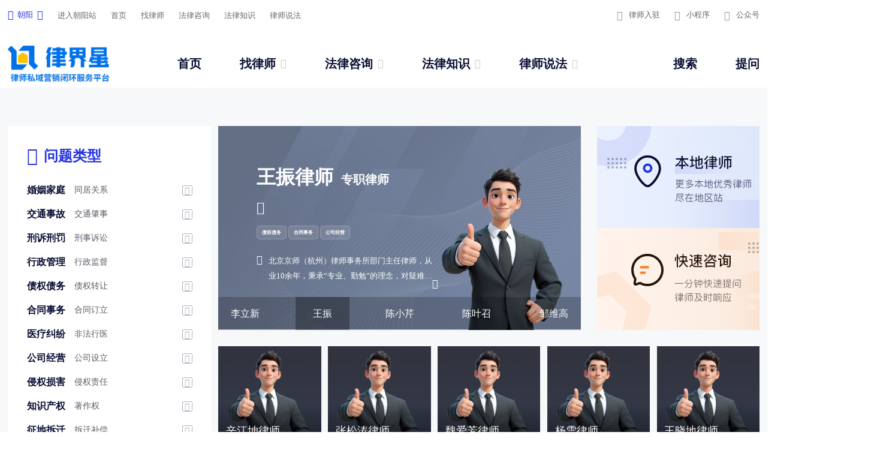

--- FILE ---
content_type: text/html; charset=utf-8
request_url: http://www.lvshi365.com.cn/chaoyang/locallawyer.html
body_size: 39287
content:

<!DOCTYPE html>
<html mip>
<head>
    <meta charset="UTF-8">
    <meta name="renderer" content="webkit" />
    <meta name="applicable-device" content="pc,mobile" />
    <meta http-equiv="X-UA-Compatible" content="IE=edge" />
    <meta http-equiv="Cache-Control" content="no-transform" />
    <meta http-equiv="Cache-Control" content="no-siteapp" />
    <meta name="viewport" content="width=device-width,minimum-scale=1,initial-scale=1" />
    <title>朝阳律师_朝阳专业在线律师提供免费法律服务-律界星朝阳律师</title>
    <meta name="keywords" content="朝阳律师,朝阳律师免费咨询,朝阳律师在线咨询,朝阳专业律师">
    <meta name="description" content="律界星朝阳律师频道提供众多知名朝阳律师，资深朝阳律师不胜枚举，您可以在这里免费在线或者电话咨询朝阳律师，也可以委托适合您的朝阳律师代理案件，维护自身合法权益。">

    <link rel="stylesheet" href="/Skins/lawyerpc/css/index.css">
    <link rel="stylesheet" href="/Skins/lawyerpc/css/style.css">
    <!-- jq -->
    <script src="/Skins/lawyerpc/js/jquery-1.8.3.min.js"></script>
    <!-- 轮播图 -->
    <link rel="stylesheet" href="/Skins/lawyerpc/css/swiper-bundle.min.css">
    <script src="/Skins/lawyerpc/js/swiper-bundle.min.js"></script>
    <!-- 无缝滚动 -->
    <script src="/Skins/lawyerpc/js/scroll.js"></script>
    <!-- 字体图标 -->
    <link rel="stylesheet" href="/Skins/lawyerpc/css/font/iconfont.css">
    <!-- 城市切换 -->
    <script src="/Skins/lawyerpc/js/jQuery.rTabs.js"></script>
    <script src="/Skins/lawyerpc/js/common.js"></script>
    <script src="https://pv.sohu.com/cityjson?ie=utf-8"></script>
</head>

<body>
    <h1 style="display:none;">朝阳律师_朝阳专业在线律师提供免费法律服务-律界星朝阳律师</h1>
    <!-- 最顶部小tips部分 -->
    <header>
        <div class="header">
            <div class="header_con">
                <div class="header_left">
                    <ul>
                        <li class="address" id="city">
                            <a href="javascript:;">
                                <i class="iconfont">&#xe613;</i>
                                <p>朝阳</p>
                                <i class="iconfont">&#xe610;</i>
                            </a>

                            <div class="city_box">
                                <div class="current_city">
                                    <p>当前城市：</p>
                                    <a href="javascript:;">朝阳</a>
                                </div>

                                <div class="hot_city">
                                    <p>热门城市：</p>
                                    <a href="/beijing/sellawyer.html">北京</a>
                                    <a href="/shanghai/sellawyer.html">上海</a>
                                    <a href="/guangzhou/sellawyer.html">广州</a>
                                    <a href="/shenzhen/sellawyer.html">深圳</a>
                                    <a href="/tianjin/sellawyer.html">天津</a>
                                    <a href="/chongqing/sellawyer.html">重庆</a>
                                    <a href="/chengdu/sellawyer.html">成都</a>
                                    <a href="/wuhan/sellawyer.html">武汉</a>
                                    <a href="/hangzhou/sellawyer.html">杭州</a>
                                    <a href="/nanjing/sellawyer.html">南京</a>
                                    <a href="/zhengzhou/sellawyer.html">郑州</a>
                                    <a href="/hefei/sellawyer.html">合肥</a>
                                    <a href="/changsha/sellawyer.html">长沙</a>
                                    <a href="/fuzhou/sellawyer.html">福州</a>
                                    <a href="/jinan/sellawyer.html">济南</a>
                                    <a href="/changchun/sellawyer.html">长春</a>
                                    <a href="/shenyang/sellawyer.html">沈阳</a>
                                    <a href="/xian/sellawyer.html">西安</a>
                                </div>
                                <div class="quick_city">
                                    <h5>按首字母选择</h5>
                                    <div class="tab" id="quick_city_tab">

                                        <div class="tab-nav j-tab-nav">
                                                    <a href="javascript:void(0);" class="current">A</a>
                                                    <a href="javascript:void(0);">B</a>
                                                    <a href="javascript:void(0);">C</a>
                                                    <a href="javascript:void(0);">D</a>
                                                    <a href="javascript:void(0);">E</a>
                                                    <a href="javascript:void(0);">F</a>
                                                    <a href="javascript:void(0);">G</a>
                                                    <a href="javascript:void(0);">H</a>
                                                    <a href="javascript:void(0);">J</a>
                                                    <a href="javascript:void(0);">K</a>
                                                    <a href="javascript:void(0);">L</a>
                                                    <a href="javascript:void(0);">M</a>
                                                    <a href="javascript:void(0);">N</a>
                                                    <a href="javascript:void(0);">P</a>
                                                    <a href="javascript:void(0);">Q</a>
                                                    <a href="javascript:void(0);">R</a>
                                                    <a href="javascript:void(0);">S</a>
                                                    <a href="javascript:void(0);">T</a>
                                                    <a href="javascript:void(0);">W</a>
                                                    <a href="javascript:void(0);">X</a>
                                                    <a href="javascript:void(0);">Y</a>
                                                    <a href="javascript:void(0);">Z</a>
                                        </div>

                                        <div class="tab-con">

                                            <div class="j-tab-con">
                                                    <div class="tab-con-item"  style="display:block;" >
                                                        <div class="tab-con-item_box">
                                                                <a href="/anqing/sellawyer.html">安庆</a>
                                                                <a href="/anyang/sellawyer.html">安阳</a>
                                                                <a href="/anshan/sellawyer.html">鞍山</a>
                                                                <a href="/anshun/sellawyer.html">安顺</a>
                                                                <a href="/ankang/sellawyer.html">安康</a>
                                                        </div>
                                                    </div>
                                                    <div class="tab-con-item" >
                                                        <div class="tab-con-item_box">
                                                                <a href="/binzhou/sellawyer.html">滨州</a>
                                                                <a href="/benxi/sellawyer.html">本溪</a>
                                                                <a href="/beijing/sellawyer.html">北京</a>
                                                                <a href="/beihai/sellawyer.html">北海</a>
                                                                <a href="/bazhong/sellawyer.html">巴中</a>
                                                                <a href="/bengbu/sellawyer.html">蚌埠</a>
                                                                <a href="/baoji/sellawyer.html">宝鸡</a>
                                                                <a href="/bijie/sellawyer.html">毕节</a>
                                                                <a href="/baoding/sellawyer.html">保定</a>
                                                                <a href="/baotou/sellawyer.html">包头</a>
                                                                <a href="/baicheng/sellawyer.html">白城</a>
                                                        </div>
                                                    </div>
                                                    <div class="tab-con-item" >
                                                        <div class="tab-con-item_box">
                                                                <a href="/chengde/sellawyer.html">承德</a>
                                                                <a href="/changsha/sellawyer.html">长沙</a>
                                                                <a href="/changzhou/sellawyer.html">常州</a>
                                                                <a href="/chifeng/sellawyer.html">赤峰</a>
                                                                <a href="/changde/sellawyer.html">常德</a>
                                                                <a href="/changchun/sellawyer.html">长春</a>
                                                                <a href="/chenzhou/sellawyer.html">郴州</a>
                                                                <a href="/chaoyang/sellawyer.html">朝阳</a>
                                                                <a href="/chongqing/sellawyer.html">重庆</a>
                                                                <a href="/chaozhou/sellawyer.html">潮州</a>
                                                                <a href="/chengdu/sellawyer.html">成都</a>
                                                                <a href="/changzhi/sellawyer.html">长治</a>
                                                                <a href="/cangzhou/sellawyer.html">沧州</a>
                                                        </div>
                                                    </div>
                                                    <div class="tab-con-item" >
                                                        <div class="tab-con-item_box">
                                                                <a href="/daqing/sellawyer.html">大庆</a>
                                                                <a href="/dongguan/sellawyer.html">东莞</a>
                                                                <a href="/dezhou/sellawyer.html">德州</a>
                                                                <a href="/dandong/sellawyer.html">丹东</a>
                                                                <a href="/datong/sellawyer.html">大同</a>
                                                                <a href="/dali/sellawyer.html">大理</a>
                                                                <a href="/dongying/sellawyer.html">东营</a>
                                                                <a href="/dalian/sellawyer.html">大连</a>
                                                                <a href="/deyang/sellawyer.html">德阳</a>
                                                        </div>
                                                    </div>
                                                    <div class="tab-con-item" >
                                                        <div class="tab-con-item_box">
                                                                <a href="/eerduosi/sellawyer.html">鄂尔多斯</a>
                                                                <a href="/ezhou/sellawyer.html">鄂州</a>
                                                        </div>
                                                    </div>
                                                    <div class="tab-con-item" >
                                                        <div class="tab-con-item_box">
                                                                <a href="/fuzhou/sellawyer.html">福州</a>
                                                                <a href="/fuyang/sellawyer.html">阜阳</a>
                                                                <a href="/fushun/sellawyer.html">抚顺</a>
                                                                <a href="/fuxin/sellawyer.html">阜新</a>
                                                                <a href="/foshan/sellawyer.html">佛山</a>
                                                        </div>
                                                    </div>
                                                    <div class="tab-con-item" >
                                                        <div class="tab-con-item_box">
                                                                <a href="/guangan/sellawyer.html">广安</a>
                                                                <a href="/guilin/sellawyer.html">桂林</a>
                                                                <a href="/ganzhou/sellawyer.html">赣州</a>
                                                                <a href="/guigang/sellawyer.html">贵港</a>
                                                                <a href="/guangyuan/sellawyer.html">广元</a>
                                                                <a href="/guangzhou/sellawyer.html">广州</a>
                                                                <a href="/tianshui/sellawyer.html">天水</a>
                                                                <a href="/guiyang/sellawyer.html">贵阳</a>
                                                        </div>
                                                    </div>
                                                    <div class="tab-con-item" >
                                                        <div class="tab-con-item_box">
                                                                <a href="/hulunbeier/sellawyer.html">呼伦贝尔</a>
                                                                <a href="/heihe/sellawyer.html">黑河</a>
                                                                <a href="/haikou/sellawyer.html">海口</a>
                                                                <a href="/haerbin/sellawyer.html">哈尔滨</a>
                                                                <a href="/huzhou/sellawyer.html">湖州</a>
                                                                <a href="/huanggang/sellawyer.html">黄冈</a>
                                                                <a href="/hengshui/sellawyer.html">衡水</a>
                                                                <a href="/hangzhou/sellawyer.html">杭州</a>
                                                                <a href="/hefei/sellawyer.html">合肥</a>
                                                                <a href="/huainan/sellawyer.html">淮南</a>
                                                                <a href="/handan/sellawyer.html">邯郸</a>
                                                                <a href="/huaiyin/sellawyer.html">淮阴</a>
                                                                <a href="/hegang/sellawyer.html">鹤岗</a>
                                                                <a href="/hengyang/sellawyer.html">衡阳</a>
                                                                <a href="/hebi/sellawyer.html">鹤壁</a>
                                                                <a href="/huangshi/sellawyer.html">黄石</a>
                                                                <a href="/hanzhong/sellawyer.html">汉中</a>
                                                                <a href="/huhehaote/sellawyer.html">呼和浩特</a>
                                                                <a href="/bozhou/sellawyer.html">亳州</a>
                                                                <a href="/heyuan/sellawyer.html">河源</a>
                                                                <a href="/huaihua/sellawyer.html">怀化</a>
                                                                <a href="/huaibei/sellawyer.html">淮北</a>
                                                                <a href="/quzhou/sellawyer.html">衢州</a>
                                                                <a href="/heze/sellawyer.html">菏泽</a>
                                                                <a href="/huangshan/sellawyer.html">黄山</a>
                                                                <a href="/huizhou/sellawyer.html">惠州</a>
                                                        </div>
                                                    </div>
                                                    <div class="tab-con-item" >
                                                        <div class="tab-con-item_box">
                                                                <a href="/jiangmen/sellawyer.html">江门</a>
                                                                <a href="/jian/sellawyer.html">吉安</a>
                                                                <a href="/jinhua/sellawyer.html">金华</a>
                                                                <a href="/jixi/sellawyer.html">鸡西</a>
                                                                <a href="/jiamusi/sellawyer.html">佳木斯</a>
                                                                <a href="/jiaozuo/sellawyer.html">焦作</a>
                                                                <a href="/jinan/sellawyer.html">济南</a>
                                                                <a href="/jiuquan/sellawyer.html">酒泉</a>
                                                                <a href="/jiujiang/sellawyer.html">九江</a>
                                                                <a href="/jilin/sellawyer.html">吉林</a>
                                                                <a href="/jinzhong/sellawyer.html">晋中</a>
                                                                <a href="/jining/sellawyer.html">济宁</a>
                                                                <a href="/jincheng/sellawyer.html">晋城</a>
                                                                <a href="/jiaxing/sellawyer.html">嘉兴</a>
                                                                <a href="/jinzhou/sellawyer.html">锦州</a>
                                                                <a href="/jiayuguan/sellawyer.html">嘉峪关</a>
                                                                <a href="/jingdezhen/sellawyer.html">景德镇</a>
                                                        </div>
                                                    </div>
                                                    <div class="tab-con-item" >
                                                        <div class="tab-con-item_box">
                                                                <a href="/kunming/sellawyer.html">昆明</a>
                                                                <a href="/kaifeng/sellawyer.html">开封</a>
                                                                <a href="/kelamayi/sellawyer.html">克拉玛依</a>
                                                        </div>
                                                    </div>
                                                    <div class="tab-con-item" >
                                                        <div class="tab-con-item_box">
                                                                <a href="/luohe/sellawyer.html">漯河</a>
                                                                <a href="/luan/sellawyer.html">六安</a>
                                                                <a href="/lanzhou/sellawyer.html">兰州</a>
                                                                <a href="/liupanshui/sellawyer.html">六盘水</a>
                                                                <a href="/zibo/sellawyer.html">淄博</a>
                                                                <a href="/lincang/sellawyer.html">临沧市</a>
                                                                <a href="/longyan/sellawyer.html">龙岩</a>
                                                                <a href="/luzhou/sellawyer.html">泸州</a>
                                                                <a href="/loudi/sellawyer.html">娄底</a>
                                                                <a href="/langfang/sellawyer.html">廊坊</a>
                                                                <a href="/lijiang/sellawyer.html">丽江</a>
                                                                <a href="/liuzhou/sellawyer.html">柳州</a>
                                                                <a href="/tongling/sellawyer.html">铜陵</a>
                                                                <a href="/laiwu/sellawyer.html">莱芜</a>
                                                                <a href="/liaoyuan/sellawyer.html">辽源</a>
                                                                <a href="/luoyang/sellawyer.html">洛阳</a>
                                                                <a href="/linyi/sellawyer.html">临沂</a>
                                                                <a href="/liaocheng/sellawyer.html">聊城</a>
                                                                <a href="/leshan/sellawyer.html">乐山</a>
                                                                <a href="/lianyungang/sellawyer.html">连云港</a>
                                                                <a href="/liaoyang/sellawyer.html">辽阳</a>
                                                                <a href="/linfen/sellawyer.html">临汾</a>
                                                                <a href="/lvliang/sellawyer.html">吕梁</a>
                                                                <a href="/weifang/sellawyer.html">潍坊</a>
                                                        </div>
                                                    </div>
                                                    <div class="tab-con-item" >
                                                        <div class="tab-con-item_box">
                                                                <a href="/mudanjiang/sellawyer.html">牡丹江</a>
                                                                <a href="/meizhou/sellawyer.html">梅州</a>
                                                                <a href="/maoming/sellawyer.html">茂名</a>
                                                                <a href="/mianyang/sellawyer.html">绵阳</a>
                                                                <a href="/maanshan/sellawyer.html">马鞍山</a>
                                                        </div>
                                                    </div>
                                                    <div class="tab-con-item" >
                                                        <div class="tab-con-item_box">
                                                                <a href="/nanjing/sellawyer.html">南京</a>
                                                                <a href="/ningde/sellawyer.html">宁德</a>
                                                                <a href="/ningbo/sellawyer.html">宁波</a>
                                                                <a href="/nantong/sellawyer.html">南通</a>
                                                                <a href="/nanchang/sellawyer.html">南昌</a>
                                                                <a href="/neijiang/sellawyer.html">内江</a>
                                                                <a href="/nanyang/sellawyer.html">南阳</a>
                                                                <a href="/nanning/sellawyer.html">南宁</a>
                                                                <a href="/nanping/sellawyer.html">南平</a>
                                                                <a href="/nanchong/sellawyer.html">南充</a>
                                                        </div>
                                                    </div>
                                                    <div class="tab-con-item" >
                                                        <div class="tab-con-item_box">
                                                                <a href="/panjin/sellawyer.html">盘锦</a>
                                                                <a href="/pingdingshan/sellawyer.html">平顶山</a>
                                                                <a href="/pingxiang/sellawyer.html">萍乡</a>
                                                                <a href="/puyang/sellawyer.html">濮阳</a>
                                                                <a href="/putian/sellawyer.html">莆田</a>
                                                                <a href="/panzhihua/sellawyer.html">攀枝花</a>
                                                        </div>
                                                    </div>
                                                    <div class="tab-con-item" >
                                                        <div class="tab-con-item_box">
                                                                <a href="/qiqihaer/sellawyer.html">齐齐哈尔</a>
                                                                <a href="/qingdao/sellawyer.html">青岛</a>
                                                                <a href="/qitaihe/sellawyer.html">七台河</a>
                                                                <a href="/qinzhou/sellawyer.html">钦州</a>
                                                                <a href="/qinhuangdao/sellawyer.html">秦皇岛</a>
                                                                <a href="/qujing/sellawyer.html">曲靖</a>
                                                                <a href="/quanzhou/sellawyer.html">泉州</a>
                                                        </div>
                                                    </div>
                                                    <div class="tab-con-item" >
                                                        <div class="tab-con-item_box">
                                                                <a href="/rizhao/sellawyer.html">日照</a>
                                                        </div>
                                                    </div>
                                                    <div class="tab-con-item" >
                                                        <div class="tab-con-item_box">
                                                                <a href="/suqian/sellawyer.html">宿迁</a>
                                                                <a href="/shantou/sellawyer.html">汕头</a>
                                                                <a href="/sz/sellawyer.html">苏州</a>
                                                                <a href="/siping/sellawyer.html">四平</a>
                                                                <a href="/songyuan/sellawyer.html">松原</a>
                                                                <a href="/shangqiu/sellawyer.html">商丘</a>
                                                                <a href="/shihezi/sellawyer.html">石河子</a>
                                                                <a href="/shijiazhuang/sellawyer.html">石家庄</a>
                                                                <a href="/shaoyang/sellawyer.html">邵阳</a>
                                                                <a href="/shangluo/sellawyer.html">商洛</a>
                                                                <a href="/sanya/sellawyer.html">三亚</a>
                                                                <a href="/suzhou/sellawyer.html">宿州</a>
                                                                <a href="/shiyan/sellawyer.html">十堰</a>
                                                                <a href="/shenzhen/sellawyer.html">深圳</a>
                                                                <a href="/shangrao/sellawyer.html">上饶</a>
                                                                <a href="/shanghai/sellawyer.html">上海</a>
                                                                <a href="/shaoxing/sellawyer.html">绍兴</a>
                                                                <a href="/sanmenxia/sellawyer.html">三门峡</a>
                                                                <a href="/shuozhou/sellawyer.html">朔州</a>
                                                                <a href="/sanming/sellawyer.html">三明</a>
                                                                <a href="/shizuishan/sellawyer.html">石嘴山</a>
                                                                <a href="/shenyang/sellawyer.html">沈阳</a>
                                                                <a href="/shaoguan/sellawyer.html">韶关</a>
                                                        </div>
                                                    </div>
                                                    <div class="tab-con-item" >
                                                        <div class="tab-con-item_box">
                                                                <a href="/tonghua/sellawyer.html">通化</a>
                                                                <a href="/tz/sellawyer.html">台州</a>
                                                                <a href="/taiyuan/sellawyer.html">太原</a>
                                                                <a href="/taizhou/sellawyer.html">泰州</a>
                                                                <a href="/tangshan/sellawyer.html">唐山</a>
                                                                <a href="/tongliao/sellawyer.html">通辽</a>
                                                                <a href="/tongchuan/sellawyer.html">铜川</a>
                                                                <a href="/tianjin/sellawyer.html">天津</a>
                                                                <a href="/tongren/sellawyer.html">铜仁</a>
                                                                <a href="/tieling/sellawyer.html">铁岭</a>
                                                                <a href="/taian/sellawyer.html">泰安</a>
                                                        </div>
                                                    </div>
                                                    <div class="tab-con-item" >
                                                        <div class="tab-con-item_box">
                                                                <a href="/wenzhou/sellawyer.html">温州</a>
                                                                <a href="/wuwei/sellawyer.html">武威</a>
                                                                <a href="/wuxi/sellawyer.html">无锡</a>
                                                                <a href="/wuhai/sellawyer.html">乌海</a>
                                                                <a href="/wulumuqi/sellawyer.html">乌鲁木齐</a>
                                                                <a href="/weihai/sellawyer.html">威海</a>
                                                                <a href="/wulanchabu/sellawyer.html">乌兰察布</a>
                                                                <a href="/wuhan/sellawyer.html">武汉</a>
                                                                <a href="/wuhu/sellawyer.html">芜湖</a>
                                                                <a href="/wuzhou/sellawyer.html">梧州</a>
                                                                <a href="/weinan/sellawyer.html">渭南</a>
                                                        </div>
                                                    </div>
                                                    <div class="tab-con-item" >
                                                        <div class="tab-con-item_box">
                                                                <a href="/xiamen/sellawyer.html">厦门</a>
                                                                <a href="/jingmen/sellawyer.html">荆门</a>
                                                                <a href="/xinyu/sellawyer.html">新余</a>
                                                                <a href="/xinyang/sellawyer.html">信阳</a>
                                                                <a href="/xinxiang/sellawyer.html">新乡</a>
                                                                <a href="/xian/sellawyer.html">西安</a>
                                                                <a href="/xuanzhou/sellawyer.html">宣州</a>
                                                                <a href="/xianning/sellawyer.html">咸宁</a>
                                                                <a href="/xiaogan/sellawyer.html">孝感</a>
                                                                <a href="/xiangtan/sellawyer.html">湘潭</a>
                                                                <a href="/xining/sellawyer.html">西宁</a>
                                                                <a href="/xiangyang/sellawyer.html">襄阳</a>
                                                                <a href="/xuchang/sellawyer.html">许昌</a>
                                                                <a href="/jieyang/sellawyer.html">揭阳</a>
                                                                <a href="/xuzhou/sellawyer.html">徐州</a>
                                                                <a href="/xingtai/sellawyer.html">邢台</a>
                                                        </div>
                                                    </div>
                                                    <div class="tab-con-item" >
                                                        <div class="tab-con-item_box">
                                                                <a href="/yingkou/sellawyer.html">营口</a>
                                                                <a href="/yuxi/sellawyer.html">玉溪</a>
                                                                <a href="/yantai/sellawyer.html">烟台</a>
                                                                <a href="/yinchuan/sellawyer.html">银川</a>
                                                                <a href="/yili/sellawyer.html">伊犁</a>
                                                                <a href="/yiyang/sellawyer.html">益阳</a>
                                                                <a href="/yongzhou/sellawyer.html">永州</a>
                                                                <a href="/yuncheng/sellawyer.html">运城</a>
                                                                <a href="/yichang/sellawyer.html">宜昌</a>
                                                                <a href="/yangjiang/sellawyer.html">阳江</a>
                                                                <a href="/yulin/sellawyer.html">榆林</a>
                                                                <a href="/yanan/sellawyer.html">延安</a>
                                                                <a href="/yangzhou/sellawyer.html">扬州</a>
                                                                <a href="/yangquan/sellawyer.html">阳泉</a>
                                                                <a href="/yueyang/sellawyer.html">岳阳</a>
                                                                <a href="/yulin01/sellawyer.html">玉林</a>
                                                                <a href="/yibin/sellawyer.html">宜宾</a>
                                                                <a href="/yichun/sellawyer.html">宜春</a>
                                                                <a href="/yancheng/sellawyer.html">盐城</a>
                                                        </div>
                                                    </div>
                                                    <div class="tab-con-item" >
                                                        <div class="tab-con-item_box">
                                                                <a href="/zhengzhou/sellawyer.html">郑州</a>
                                                                <a href="/zaozhuang/sellawyer.html">枣庄</a>
                                                                <a href="/zhuhai/sellawyer.html">珠海</a>
                                                                <a href="/zhuzhou/sellawyer.html">株洲</a>
                                                                <a href="/zigong/sellawyer.html">自贡</a>
                                                                <a href="/zhoushan/sellawyer.html">舟山</a>
                                                                <a href="/zhangye/sellawyer.html">张掖</a>
                                                                <a href="/zhangzhou/sellawyer.html">漳州</a>
                                                                <a href="/zunyi/sellawyer.html">遵义</a>
                                                                <a href="/zhenjiang/sellawyer.html">镇江</a>
                                                                <a href="/zhangjiajie/sellawyer.html">张家界</a>
                                                                <a href="/zhumadian/sellawyer.html">驻马店</a>
                                                                <a href="/zhanjiang/sellawyer.html">湛江</a>
                                                                <a href="/zhongshan/sellawyer.html">中山</a>
                                                                <a href="/zhangjiakou/sellawyer.html">张家口</a>
                                                        </div>
                                                    </div>
                                            </div>

                                        </div>

                                    </div>
                                </div>
                            </div>
                        </li>
                        <li>
                            <a href="/chaoyang/sellawyer.html">进入朝阳站</a>
                        </li>
                        <li>
                            <a href="http://www.lvshi365.com.cn">首页</a>
                        </li>
                        <li>
                            <a href="/chaoyang/sellawyer.html">找律师</a>
                        </li>
                        <li>
                            <a href="/chaoyang/consult.html">法律咨询</a>
                        </li>
                        <li>
                            <a href="/news">法律知识</a>
                        </li>
                        <li>
                            <a href="/shuofa">律师说法</a>
                        </li>
                    </ul>
                </div>
                <div class="header_right">
                    <ul>
                        <li>
                            <a href="/settle_in.html">
                                <i class="iconfont">&#xe612;</i>
                                <p>律师入驻</p>
                            </a>
                        </li>

                        <li id="mini_programs">
                            <a href="javascript:;">
                                <i class="iconfont">&#xe721;</i>
                                <p>小程序</p>
                            </a>
                            <!-- 小程序二维码 -->
                            <div class="mini_programs_box">
                                <img src="/upload/img/web/20220413020451c7a61f2e-6d3d-43da-a09c-945aec59f3f9.jpg" alt="小程序二维码">
                            </div>
                        </li>
                        <li id="official_accounts">
                            <a href="javascript:;">
                                <i class="iconfont">&#xe614;</i>
                                <p>公众号</p>
                            </a>
                            <!-- 公众号二维码 -->
                            <div class="official_accounts_box">
                                <img src="/upload/img/web/20220413050418100f121b-9c8c-4c59-b725-c9c586d9ab12.jpg" alt="公众号二维码">
                            </div>
                        </li>
                    </ul>
                </div>
            </div>
        </div>
    </header>
    <!-- logo和nav部分 -->
    <style>
        .nav_logo {
            display: flex;
            align-content: center
        }

            .nav_logo a {
                display: block;
                margin-right: 20px
            }

            .nav_logo h4 {
                font-size: 14px
            }

            .nav_logo h5 {
                font-size: 18px;
                color: #2433e4;
                font-weight: bold;
            }

        .footer_logo img {
            width: 100%
        }
    </style>
    <nav>
        <div class="nav">
            <div class="nav_con">
                <div class="nav_logo">
                    <a href="/">
                        <img src="/Skins/lawyerpc/images/logo.png" alt="律界星">
                    </a>
                    <div>
                        <h4>助力用户法律服务</h4>
                        <h5>打响律师品牌</h5>
                    </div>
                </div>

                <div class="nav_list">
                    <ul>
                        <li>
                            <a href="http://www.lvshi365.com.cn">
                                <p>首页</p>
                            </a>
                        </li>

                        <li id="find_lawyer">
                            <a href="/chaoyang/sellawyer.html">
                                <p>找律师</p>
                                <i class="iconfont">&#xe601; </i>
                            </a>

                            <div class="find_lawyer_box">
                                <a href="/chaoyang/locallawyer.html">本地律师</a>
                                <a href="/chaoyang/lawyer">专业律师</a>
                            </div>
                        </li>

                        <li id="answer_lawyer">
                            <a href="/chaoyang/consult.html">
                                <p>法律咨询</p>
                                <i class="iconfont">&#xe601;</i>
                            </a>

                            <div class="answer_lawyer_box">
                                <a href="/question_list">问题库</a>
                                <a href="/chaoyang/consult_online">在线咨询</a>
                                <a href="/chaoyang/consult_phone">电话咨询</a>

                            </div>
                        </li>
                        <li id="know_lawyer">
                            <a href="/news">
                                <p>法律知识</p>
                                <i class="iconfont">&#xe601;</i>
                            </a>

                            <div class="know_lawyer_box">
                                <a href="/news_baike">法律百科</a>
                                <a href="/news_list?t=zhuanti">法律专题</a>
                                <a href="/law_list?t=hot">法律法规</a>

                            </div>
                        </li>
                        <li id="say_lawyer">
                            <a href="/shuofa">
                                <p>律师说法</p>
                                <i class="iconfont">&#xe601;</i>
                            </a>

                            <div class="say_lawyer_box">
                                <a href="/video_list">普法视频</a>
                                <a href="/voice_list">语音解答</a>
                                <a href="/picart_list">图文解答</a>
                            </div>
                        </li>
                    </ul>
                </div>
                <div class="nav_table">

                    <div class="nav_end">
                        <ul>

                            <li id="search">
                                <a href="javascript:;">搜索</a>
                                <div class="search_box">
                                    <div class="min_box">
                                        <select name="" id="sel_search" class="classify">
                                            <option value="法律知识">法律知识</option>
                                            <option value="法律法规">法律法规</option>
                                            <option value="普法视频">普法视频</option>
                                            <option value="语音解答">语音解答</option>
                                            <option value="图文解答">图文解答</option>
                                            <option value="律师">律师</option>
                                        </select>
                                        <input type="text" id="keyword" placeholder="请输入搜索内容" class="se_in">
                                        <div class="search_button" onclick="search()">
                                            <p>搜索</p>
                                            <i class="iconfont">
                                                &#xe61e;
                                            </i>
                                        </div>
                                    </div>

                                </div>
                            </li>
                            <script>
                                $(function () {
                                    $("#search").click(function (e) {
                                        $('.search_box').slideToggle();
                                        $(".se_in").focus();
                                        $(document).one('click', function () {
                                            $('.search_box').hide();
                                        })
                                        e.stopPropagation();
                                    })
                                    $(".search_box").click(function (e) {
                                        e.stopPropagation();
                                    })

                                })
                            </script>
                            <li><a href="/wechat.html">提问</a></li>
                        </ul>
                    </div>
                </div>
            </div>
        </div>
    </nav>

    

<section>

    <div class="main">
        <div class="main_con">

            <div class="main_lv">
                <div class="main_lv_title">
                    <i class="iconfont">&#xe6a7;</i>
                    <h3>问题类型</h3>
                </div>

                <div class="main_lv_li">
                    <ul>
                            <li>
                                <div class="main_lv_li_tip">
                                    <h4>婚姻家庭</h4>
                                    <p> 同居关系</p>
                                </div>
                                <div class="pull_down"><i class="iconfont">&#xe619;</i></div>

                                <div class="main_lv_li_box">
                                        <a href="/chaoyang/lawyer/hunyinjiating/tongju">同居关系</a>
                                        <a href="/chaoyang/lawyer/hunyinjiating/jiehun">结婚</a>
                                        <a href="/chaoyang/lawyer/hunyinjiating/lihun">离婚</a>
                                        <a href="/chaoyang/lawyer/hunyinjiating/jiatingbaoli">家庭暴力</a>
                                        <a href="/chaoyang/lawyer/hunyinjiating/shanyang">赡养纠纷</a>
                                        <a href="/chaoyang/lawyer/hunyinjiating/fuyang">子女抚养</a>
                                        <a href="/chaoyang/lawyer/hunyinjiating/caichanjiufen">财产纠纷</a>
                                        <a href="/chaoyang/lawyer/hunyinjiating/wuxiaohunyin">无效婚姻</a>
                                        <a href="/chaoyang/lawyer/hunyinjiating/chonghun">重婚</a>
                                        <a href="/chaoyang/lawyer/hunyinjiating/junhun">军婚</a>
                                        <a href="/chaoyang/lawyer/hunyinjiating/shewaihunyin">涉外婚姻</a>
                                        <a href="/chaoyang/lawyer/hunyinjiating/jicheng">财产继承</a>
                                        <a href="/chaoyang/lawyer/hunyinjiating/fuqizhaiwu">夫妻债务</a>
                                        <a href="/chaoyang/lawyer/hunyinjiating/gtcch">共同财产</a>
                                        <a href="/chaoyang/lawyer/hunyinjiating/hyss">婚姻诉讼</a>
                                        <a href="/chaoyang/lawyer/hunyinjiating/qgjf">情感纠纷</a>
                                </div>
                            </li>
                            <li>
                                <div class="main_lv_li_tip">
                                    <h4>交通事故</h4>
                                    <p> 交通肇事</p>
                                </div>
                                <div class="pull_down"><i class="iconfont">&#xe619;</i></div>

                                <div class="main_lv_li_box">
                                        <a href="/chaoyang/lawyer/jiaotongshigu/jiaotongzhaoshi">交通肇事</a>
                                        <a href="/chaoyang/lawyer/jiaotongshigu/shigujianding">交通事故鉴定</a>
                                        <a href="/chaoyang/lawyer/jiaotongshigu/jiaotongpeichang">交通事故赔偿</a>
                                        <a href="/chaoyang/lawyer/jiaotongshigu/zerenrending">事故责任认定</a>
                                        <a href="/chaoyang/lawyer/jiaotongshigu/baoxianlipei">保险理赔</a>
                                        <a href="/chaoyang/lawyer/jiaotongshigu/jiujiazuijia">酒驾醉驾</a>
                                        <a href="/chaoyang/lawyer/jiaotongshigu/weizhang">交通违章</a>
                                        <a href="/chaoyang/lawyer/jiaotongshigu/jtshgchl">交通事故处理</a>
                                        <a href="/chaoyang/lawyer/jiaotongshigu/jiufenqisu">纠纷起诉</a>
                                </div>
                            </li>
                            <li>
                                <div class="main_lv_li_tip">
                                    <h4>刑诉刑罚</h4>
                                    <p> 刑事诉讼</p>
                                </div>
                                <div class="pull_down"><i class="iconfont">&#xe619;</i></div>

                                <div class="main_lv_li_box">
                                        <a href="/chaoyang/lawyer/xingsuxingfa/xshss">刑事诉讼</a>
                                        <a href="/chaoyang/lawyer/xingsuxingfa/zhwfz">职务犯罪</a>
                                        <a href="/chaoyang/lawyer/xingsuxingfa/dwfz">单位犯罪</a>
                                        <a href="/chaoyang/lawyer/xingsuxingfa/jjfz">经济犯罪</a>
                                        <a href="/chaoyang/lawyer/xingsuxingfa/blfz">暴力犯罪</a>
                                        <a href="/chaoyang/lawyer/xingsuxingfa/dpfz">毒品犯罪</a>
                                        <a href="/chaoyang/lawyer/xingsuxingfa/qbhsh">取保候审</a>
                                        <a href="/chaoyang/lawyer/xingsuxingfa/xshchf">刑事处罚</a>
                                        <a href="/chaoyang/lawyer/xingsuxingfa/sx">死刑</a>
                                        <a href="/chaoyang/lawyer/xingsuxingfa/xsfg">刑事法规</a>
                                        <a href="/chaoyang/lawyer/xingsuxingfa/gjaq">国家安全</a>
                                        <a href="/chaoyang/lawyer/xingsuxingfa/xshbh">刑事辩护</a>
                                        <a href="/chaoyang/lawyer/xingsuxingfa/zhdfw">正当防卫</a>
                                </div>
                            </li>
                            <li>
                                <div class="main_lv_li_tip">
                                    <h4>行政管理</h4>
                                    <p> 行政监督</p>
                                </div>
                                <div class="pull_down"><i class="iconfont">&#xe619;</i></div>

                                <div class="main_lv_li_box">
                                        <a href="/chaoyang/lawyer/xingzhengguanli/xingzhengjiandu">行政监督</a>
                                        <a href="/chaoyang/lawyer/xingzhengguanli/gongzheng">公证</a>
                                        <a href="/chaoyang/lawyer/xingzhengguanli/anquanshengchan">安全生产</a>
                                        <a href="/chaoyang/lawyer/xingzhengguanli/huanjingbaohu">环境保护</a>
                                        <a href="/chaoyang/lawyer/xingzhengguanli/shipinganquan">食品安全</a>
                                        <a href="/chaoyang/lawyer/xingzhengguanli/guojiapeichang">国家赔偿</a>
                                        <a href="/chaoyang/lawyer/xingzhengguanli/zhianguanli">治安管理</a>
                                        <a href="/chaoyang/lawyer/xingzhengguanli/xingzhengchufa">行政处罚</a>
                                        <a href="/chaoyang/lawyer/xingzhengguanli/xingzhengzhongcai">行政仲裁</a>
                                        <a href="/chaoyang/lawyer/xingzhengguanli/xingzhengsusong">行政诉讼</a>
                                </div>
                            </li>
                            <li>
                                <div class="main_lv_li_tip">
                                    <h4>债权债务</h4>
                                    <p> 债权转让</p>
                                </div>
                                <div class="pull_down"><i class="iconfont">&#xe619;</i></div>

                                <div class="main_lv_li_box">
                                        <a href="/chaoyang/lawyer/zhaiquanzhaiwu/zhaiquanzhuanrang">债权转让</a>
                                        <a href="/chaoyang/lawyer/zhaiquanzhaiwu/minjianjiedai">民间借贷</a>
                                        <a href="/chaoyang/lawyer/zhaiquanzhaiwu/gaolidai">高利贷</a>
                                        <a href="/chaoyang/lawyer/zhaiquanzhaiwu/yinhangdaikuan">银行贷款</a>
                                        <a href="/chaoyang/lawyer/zhaiquanzhaiwu/kouitouxieyi">口头协议</a>
                                        <a href="/chaoyang/lawyer/zhaiquanzhaiwu/diyadanbao">抵押担保</a>
                                        <a href="/chaoyang/lawyer/zhaiquanzhaiwu/zhaiwuzhuanrang">债务转让</a>
                                        <a href="/chaoyang/lawyer/zhaiquanzhaiwu/jiedaijiufen">借贷纠纷</a>
                                        <a href="/chaoyang/lawyer/zhaiquanzhaiwu/qiankuanzhuitao">欠款追讨</a>
                                </div>
                            </li>
                            <li>
                                <div class="main_lv_li_tip">
                                    <h4>合同事务</h4>
                                    <p> 合同订立</p>
                                </div>
                                <div class="pull_down"><i class="iconfont">&#xe619;</i></div>

                                <div class="main_lv_li_box">
                                        <a href="/chaoyang/lawyer/hetongshiwu/hetongdingli">合同订立</a>
                                        <a href="/chaoyang/lawyer/hetongshiwu/hetonglvxing">合同履行</a>
                                        <a href="/chaoyang/lawyer/hetongshiwu/hetongxiaoli">合同效力</a>
                                        <a href="/chaoyang/lawyer/hetongshiwu/hetongzhongzhi">合同终止</a>
                                        <a href="/chaoyang/lawyer/hetongshiwu/hetongjiechu">合同解除</a>
                                        <a href="/chaoyang/lawyer/hetongshiwu/danbaojiufen">合同担保纠纷</a>
                                        <a href="/chaoyang/lawyer/hetongshiwu/jingjihetong">经济合同</a>
                                        <a href="/chaoyang/lawyer/hetongshiwu/weituohetong">委托合同</a>
                                        <a href="/chaoyang/lawyer/hetongshiwu/jishuhetong">技术合同</a>
                                        <a href="/chaoyang/lawyer/hetongshiwu/hetongzhuanrang">合同转让</a>
                                        <a href="/chaoyang/lawyer/hetongshiwu/weiyuezeren">违约责任</a>
                                        <a href="/chaoyang/lawyer/hetongshiwu/hetongbiangeng">合同变更</a>
                                        <a href="/chaoyang/lawyer/hetongshiwu/hetongzhapian">合同诈骗</a>
                                        <a href="/chaoyang/lawyer/hetongshiwu/shewaihetong">涉外合同</a>
                                </div>
                            </li>
                            <li>
                                <div class="main_lv_li_tip">
                                    <h4>医疗纠纷</h4>
                                    <p> 非法行医</p>
                                </div>
                                <div class="pull_down"><i class="iconfont">&#xe619;</i></div>

                                <div class="main_lv_li_box">
                                        <a href="/chaoyang/lawyer/yiliaojiufen/feifaxingyi">非法行医</a>
                                        <a href="/chaoyang/lawyer/yiliaojiufen/yiliaoshigu">医疗事故</a>
                                        <a href="/chaoyang/lawyer/yiliaojiufen/yiliaobaoxian">医疗保险</a>
                                        <a href="/chaoyang/lawyer/yiliaojiufen/meirongzhengxing">美容整形</a>
                                        <a href="/chaoyang/lawyer/yiliaojiufen/yiliaopeichang">医疗赔偿</a>
                                        <a href="/chaoyang/lawyer/yiliaojiufen/zerenhuafen">医疗责任划分</a>
                                        <a href="/chaoyang/lawyer/yiliaojiufen/yiliaosunhai">医疗损害</a>
                                        <a href="/chaoyang/lawyer/yiliaojiufen/yiliaozhishi">医疗知识</a>
                                </div>
                            </li>
                            <li>
                                <div class="main_lv_li_tip">
                                    <h4>公司经营</h4>
                                    <p> 公司设立</p>
                                </div>
                                <div class="pull_down"><i class="iconfont">&#xe619;</i></div>

                                <div class="main_lv_li_box">
                                        <a href="/chaoyang/lawyer/gongsijingying/gongsisheli">公司设立</a>
                                        <a href="/chaoyang/lawyer/gongsijingying/gongsishangshi">公司上市</a>
                                        <a href="/chaoyang/lawyer/gongsijingying/gschz">公司重组</a>
                                        <a href="/chaoyang/lawyer/gongsijingying/hehuojiameng">合伙加盟</a>
                                        <a href="/chaoyang/lawyer/gongsijingying/jianbingshougou">兼并收购</a>
                                        <a href="/chaoyang/lawyer/gongsijingying/gongsijiesan">公司解散</a>
                                        <a href="/chaoyang/lawyer/gongsijingying/gongsiguanli">公司管理</a>
                                        <a href="/chaoyang/lawyer/gongsijingying/pochanqingsuan">破产清算</a>
                                        <a href="/chaoyang/lawyer/gongsijingying/gongsizhuxiao">公司注销</a>
                                        <a href="/chaoyang/lawyer/gongsijingying/touzirongzi">投资融资</a>
                                        <a href="/chaoyang/lawyer/gongsijingying/gudongquanyi">股东权益</a>
                                        <a href="/chaoyang/lawyer/gongsijingying/guquanjiufen">股权纠纷</a>
                                        <a href="/chaoyang/lawyer/gongsijingying/gongsizhaiquan">公司债券</a>
                                        <a href="/chaoyang/lawyer/gongsijingying/falvguwen">法律顾问</a>
                                        <a href="/chaoyang/lawyer/gongsijingying/zichanpaimai">资产拍卖</a>
                                        <a href="/chaoyang/lawyer/gongsijingying/hehuolianying">合伙联营</a>
                                        <a href="/chaoyang/lawyer/gongsijingying/gongshangshuiwu">工商税务</a>
                                </div>
                            </li>
                            <li>
                                <div class="main_lv_li_tip">
                                    <h4>侵权损害</h4>
                                    <p> 侵权责任</p>
                                </div>
                                <div class="pull_down"><i class="iconfont">&#xe619;</i></div>

                                <div class="main_lv_li_box">
                                        <a href="/chaoyang/lawyer/qinquansunhai/qinquanzren">侵权责任</a>
                                        <a href="/chaoyang/lawyer/qinquansunhai/budangdeli">不当得利</a>
                                        <a href="/chaoyang/lawyer/qinquansunhai/gongtongqinquan">共同侵权</a>
                                        <a href="/chaoyang/lawyer/qinquansunhai/renshensunhai">人身损害</a>
                                        <a href="/chaoyang/lawyer/qinquansunhai/jingshensunhai">精神损害</a>
                                        <a href="/chaoyang/lawyer/qinquansunhai/xiaofeiweiquan">消费维权</a>
                                        <a href="/chaoyang/lawyer/qinquansunhai/mingyuqinquan">名誉侵权</a>
                                        <a href="/chaoyang/lawyer/qinquansunhai/xingshipeichang">刑事赔偿</a>
                                        <a href="/chaoyang/lawyer/qinquansunhai/peichangbiaozhun">赔偿标准</a>
                                        <a href="/chaoyang/lawyer/qinquansunhai/baoxianlipei">保险理赔</a>
                                        <a href="/chaoyang/lawyer/qinquansunhai/qinquanjiufen">侵权纠纷</a>
                                        <a href="/chaoyang/lawyer/qinquansunhai/minshisusong">民事诉讼</a>
                                </div>
                            </li>
                            <li>
                                <div class="main_lv_li_tip">
                                    <h4>知识产权</h4>
                                    <p> 著作权</p>
                                </div>
                                <div class="pull_down"><i class="iconfont">&#xe619;</i></div>

                                <div class="main_lv_li_box">
                                        <a href="/chaoyang/lawyer/zhishichanquan/zzq">著作权</a>
                                        <a href="/chaoyang/lawyer/zhishichanquan/zl">专利</a>
                                        <a href="/chaoyang/lawyer/zhishichanquan/sb">商标</a>
                                        <a href="/chaoyang/lawyer/zhishichanquan/symm">商业秘密</a>
                                        <a href="/chaoyang/lawyer/zhishichanquan/cscqbh">知识产权保护</a>
                                        <a href="/chaoyang/lawyer/zhishichanquan/rjzzq">软件著作权</a>
                                        <a href="/chaoyang/lawyer/zhishichanquan/ymq">域名权</a>
                                        <a href="/chaoyang/lawyer/zhishichanquan/zscqfz">知识产权犯罪</a>
                                        <a href="/chaoyang/lawyer/zhishichanquan/qymcq">企业名称权</a>
                                        <a href="/chaoyang/lawyer/zhishichanquan/shewaijiufen">涉外纠纷</a>
                                </div>
                            </li>
                            <li>
                                <div class="main_lv_li_tip">
                                    <h4>征地拆迁</h4>
                                    <p> 拆迁补偿</p>
                                </div>
                                <div class="pull_down"><i class="iconfont">&#xe619;</i></div>

                                <div class="main_lv_li_box">
                                        <a href="/chaoyang/lawyer/zhengdichaiqian/chaiqianbuchang">拆迁补偿</a>
                                        <a href="/chaoyang/lawyer/zhengdichaiqian/tudichengbao">土地承包</a>
                                        <a href="/chaoyang/lawyer/zhengdichaiqian/chaiqianzhengce">拆迁政策</a>
                                        <a href="/chaoyang/lawyer/zhengdichaiqian/chaiqianchengxu">拆迁程序</a>
                                        <a href="/chaoyang/lawyer/zhengdichaiqian/tudizhengshou">土地征收</a>
                                        <a href="/chaoyang/lawyer/zhengdichaiqian/zhaijidi">宅基地</a>
                                        <a href="/chaoyang/lawyer/zhengdichaiqian/chaiqiananzhi">拆迁安置</a>
                                        <a href="/chaoyang/lawyer/zhengdichaiqian/qiangzhichaiqian">强制拆迁</a>
                                </div>
                            </li>
                            <li>
                                <div class="main_lv_li_tip">
                                    <h4>劳动纠纷</h4>
                                    <p> 劳动关系</p>
                                </div>
                                <div class="pull_down"><i class="iconfont">&#xe619;</i></div>

                                <div class="main_lv_li_box">
                                        <a href="/chaoyang/lawyer/laodongjiufen/ldgx">劳动关系</a>
                                        <a href="/chaoyang/lawyer/laodongjiufen/ldht">劳动合同</a>
                                        <a href="/chaoyang/lawyer/laodongjiufen/ldzhc">劳动仲裁</a>
                                        <a href="/chaoyang/lawyer/laodongjiufen/lwpq">劳务派遣</a>
                                        <a href="/chaoyang/lawyer/laodongjiufen/ctjg">辞退解雇</a>
                                        <a href="/chaoyang/lawyer/laodongjiufen/gshshg">工伤事故</a>
                                        <a href="/chaoyang/lawyer/laodongjiufen/shhbzh">社会保障</a>
                                        <a href="/chaoyang/lawyer/laodongjiufen/ldzy">劳动争议</a>
                                </div>
                            </li>
                    </ul>
                </div>
            </div>

            <div class="main_right">
                <div class="main_right_top">
                        <div class="banner">
                            <div class="swiper mineSwiper">
                                <div class="swiper-wrapper">
                                        <div class="swiper-slide">
                                            <a href="/lawyer_show/23">
                                                <div class="banner_swiper_text">
                                                    <h3>李立新律师<b>专职律师</b></h3>
                                                    <div class="banner_address">
                                                        <i class="iconfont">&#xe60e;</i>
                                                        <p></p>
                                                    </div>
                                                    <div class="banner_list">
                                                            <p>债权债务</p>
                                                            <p>合同事务</p>
                                                            <p>公司经营</p>
                                                    </div>

                                                    <div class="banner_wen">
                                                        <i class="iconfont">&#xe63e;</i>
                                                        <p>李立新律师，北京桓标律师事务所律师高级合伙人。主要擅长领域：民商事诉讼、商事仲裁、企业法律...</p>
                                                        <i class="iconfont yin">&#xe63f;</i>
                                                    </div>
                                                </div>
                                                <div class="banner_swiper_person">
                                                    <img src="/images/lvshi_man.png" alt="李立新">
                                                </div>
                                            </a>
                                        </div>
                                        <div class="swiper-slide">
                                            <a href="/lawyer_show/24">
                                                <div class="banner_swiper_text">
                                                    <h3>王振律师<b>专职律师</b></h3>
                                                    <div class="banner_address">
                                                        <i class="iconfont">&#xe60e;</i>
                                                        <p></p>
                                                    </div>
                                                    <div class="banner_list">
                                                            <p>债权债务</p>
                                                            <p>合同事务</p>
                                                            <p>公司经营</p>
                                                    </div>

                                                    <div class="banner_wen">
                                                        <i class="iconfont">&#xe63e;</i>
                                                        <p>北京京师（杭州）律师事务所部门主任律师，从业10余年，秉承“专业、勤勉”的理念，对疑难案件...</p>
                                                        <i class="iconfont yin">&#xe63f;</i>
                                                    </div>
                                                </div>
                                                <div class="banner_swiper_person">
                                                    <img src="/images/lvshi_man.png" alt="王振">
                                                </div>
                                            </a>
                                        </div>
                                        <div class="swiper-slide">
                                            <a href="/lawyer_show/25">
                                                <div class="banner_swiper_text">
                                                    <h3>陈小芹律师<b>专职律师</b></h3>
                                                    <div class="banner_address">
                                                        <i class="iconfont">&#xe60e;</i>
                                                        <p></p>
                                                    </div>
                                                    <div class="banner_list">
                                                            <p>债权债务</p>
                                                            <p>合同事务</p>
                                                            <p>侵权损害</p>
                                                    </div>

                                                    <div class="banner_wen">
                                                        <i class="iconfont">&#xe63e;</i>
                                                        <p>陈小芹，山东青凯律师事务所合伙人律师。 擅长领域：合同纠纷、房产纠纷、经济纠纷、继承纠纷、...</p>
                                                        <i class="iconfont yin">&#xe63f;</i>
                                                    </div>
                                                </div>
                                                <div class="banner_swiper_person">
                                                    <img src="/images/lvshi_man.png" alt="陈小芹">
                                                </div>
                                            </a>
                                        </div>
                                        <div class="swiper-slide">
                                            <a href="/lawyer_show/26">
                                                <div class="banner_swiper_text">
                                                    <h3>陈叶召律师<b>专职律师</b></h3>
                                                    <div class="banner_address">
                                                        <i class="iconfont">&#xe60e;</i>
                                                        <p></p>
                                                    </div>
                                                    <div class="banner_list">
                                                            <p>婚姻家庭</p>
                                                            <p>交通事故</p>
                                                            <p>合同事务</p>
                                                    </div>

                                                    <div class="banner_wen">
                                                        <i class="iconfont">&#xe63e;</i>
                                                        <p>陈叶召律师，江苏江海明珠律师事务所。“依法辨曲直，仗义论是非。”始终坚持不断进取，积累了深...</p>
                                                        <i class="iconfont yin">&#xe63f;</i>
                                                    </div>
                                                </div>
                                                <div class="banner_swiper_person">
                                                    <img src="/images/lvshi_man.png" alt="陈叶召">
                                                </div>
                                            </a>
                                        </div>
                                        <div class="swiper-slide">
                                            <a href="/lawyer_show/27">
                                                <div class="banner_swiper_text">
                                                    <h3>邹维高律师<b>专职律师</b></h3>
                                                    <div class="banner_address">
                                                        <i class="iconfont">&#xe60e;</i>
                                                        <p></p>
                                                    </div>
                                                    <div class="banner_list">
                                                            <p>婚姻家庭</p>
                                                            <p>刑诉刑罚</p>
                                                            <p>合同事务</p>
                                                    </div>

                                                    <div class="banner_wen">
                                                        <i class="iconfont">&#xe63e;</i>
                                                        <p>邹维高律师，山东圣义律师事务所专职律师，十余年律师执业经历。现专注与建设工程法律服务包括建...</p>
                                                        <i class="iconfont yin">&#xe63f;</i>
                                                    </div>
                                                </div>
                                                <div class="banner_swiper_person">
                                                    <img src="/images/lvshi_man.png" alt="邹维高">
                                                </div>
                                            </a>
                                        </div>
                                </div>
                                <div class="swiper-pagination"></div>
                            </div>

                            <script>
                                 var teacher=[{"AppSecret":null,"UserName":null,"servicenum":0,"consultnum":0,"questionnum":0,"knowledgenum":0,"AugurIdList":null,"AugurNameList":null,"AugurNames":null,"FaceImg":null,"Price":null,"SalePrice":null,"_answernum":0,"_commentnum":0,"_fansnum":0,"zannum":0,"ServiceId":null,"TagsList":null,"intro":null,"certifyImgs":null,"services":null,"zhuFields":[{"Id":"03a00b2392c3c-bcaca062-5b0d-48aa-8d00-8ec63aa95dc7","FieldName":"债权债务","Alias":"zhaiquanzhaiwu","ImgSrc":null,"Introduction":"<p>面对欠债不还的情况，是否想过该怎样来追债？自己去追债，还是委托追债公司，甚至是通过法律途径？借钱有风险，其实追债也有风险，极端暴力方式不可取，合法合理的追债方法才能达到目的。</p>","AddTime":"2021-12-09 16:35:02","AddUser":"Admin","Sort":5,"ParentId":null,"SEO_title":"债权债务-","SEO_keywords":"债权债务","SEO_description":"  面对欠债不还的情况，是否想过该怎样来追债？自己去追债，还是委托追债公司，甚至是通过法律途径？借钱有风险，其实追债也有风险，极端暴力方式不可取，合法合理的追债方法才能达到目的。\n","ClassLayer":1,"IconImg":"/upload/img/web/20211410101405d0b35590-dbf1-47d2-84a8-1ae1072a1dfa.png"},{"Id":"03a00b239bc65-02e57772-986c-40b1-be67-377e81b98653","FieldName":"合同事务","Alias":"hetongshiwu","ImgSrc":null,"Introduction":"<p>订立合同，从要约、承诺、磋商一直到最后签订、履行，每一个环节都很重要，一方面离不开当事人的参与，另一方面也与当事人切身利益密切相关。</p>","AddTime":"2021-12-09 16:35:39","AddUser":"Admin","Sort":6,"ParentId":null,"SEO_title":"合同事务-","SEO_keywords":"合同事务","SEO_description":"订立合同，从要约、承诺、磋商一直到最后签订、履行，每一个环节都很重要，一方面离不开当事人的参与，另一方面也与当事人切身利益密切相关。\n","ClassLayer":1,"IconImg":"/upload/img/web/20211410101419b9c5c0da-c4c9-418b-8917-761a8f4dd2b0.png"},{"Id":"03a00b23aa754-2da20b58-ec2b-4298-806e-0a737b26f03d","FieldName":"公司经营","Alias":"gongsijingying","ImgSrc":null,"Introduction":"<p>入股、分红、担责，对于公司股东而言，这些都是比较关注的热点。尤其是在公司破产清算或者被解散的时候，作为股东其实也担心自己会受到牵连。要注意的是，在不同的情况下，股东其实需要承担的责任不同。</p>","AddTime":"2021-12-09 16:36:39","AddUser":"Admin","Sort":8,"ParentId":null,"SEO_title":"公司经营-","SEO_keywords":"公司经营","SEO_description":"入股、分红、担责，对于公司股东而言，这些都是比较关注的热点。尤其是在公司破产清算或者被解散的时候，作为股东其实也担心自己会受到牵连。要注意的是，在不同的情况下，股东其实需要承担的责任不同。\n","ClassLayer":1,"IconImg":"/upload/img/web/202114101014544e88fedb-24aa-4b58-93a3-51a214a02d81.png"}],"FieldNames":"债权债务/合同事务/公司经营/","_qaview":0,"SalerName":null,"provinceName":null,"cityName":null,"areaName":null,"fieldnum":3,"videonum":1,"videoPlaynum":4594,"voicenum":0,"voicePlaynum":0,"picartnum":0,"dayprice":0.0,"weekprice":0.0,"Id":"03a0146398d77-320eaf4f-6565-4dc9-89bb-de16f48855ca","UserId":"03a014183f729-65a53ab1-1280-4a8e-b09f-713c39a803e2","TeacherName":"李立新","Thumb":"/images/lvshi_man.png","WorkingTime":9,"StartWorkTime":2013,"Tags":"合同纠纷 债务纠纷 股权转让","Introduction":"李立新律师，北京桓标律师事务所律师高级合伙人。主要擅长领域：民商事诉讼、商事仲裁、企业法律顾问等。曾先后为某大型建筑企业等单位、企业集团提供法律服务，并得到客户的一致认可。代理的民商事诉讼案件，涉及合同纠纷、民间借贷纠纷、股东股权纠纷等，均在各地中院、高院、最高人民法院审理。","Qualification":"null","CaseNum":null,"CompanyCase":"null","Example":"null","IsWorking":0,"IsElite":1,"IsCertify":0,"IsGuarantee":0,"IsSole":0,"IsHot":1,"IsNew":0,"AnswerNum":null,"CommentNum":null,"FansNum":null,"ResponseTime":null,"QualityStar":null,"ServiceStar":null,"SpeedStar":null,"Star":4.90,"AddTime":"2022-01-07 10:19:15","IsAudit":0,"IndexImg":"/images/lvshi_man.png","IsIndex":1,"QAView":null,"Sex":null,"BeginWorkTime":"null","EndWorkTime":"null","IsAuto":null,"ClientId":"null","Sort":null,"Saler":"null","Initial_answer":0,"Initial_evaluation":0,"Initial_fans":0,"unit_price":null,"proportion":null,"IsTest":null,"IsQmIndex":null,"IsQm":null,"Law_Firm":"北京桓标律师事务所","Law_FirmScale":"100人","Post":"专职律师","Law_FirmNum":"11101201311578719","Team_Size":"专业团队","High_Education":"本科","School":"北方工业大学","Major":"法律","Be_Good_At":"null","Address":"广安门外大街178、180、甲180号5层510、512","AppId":"wxc29f052cb6087650","WxId":"gh_33106a828f81","MsgToken":"xingtian!1","MsgEncodingAESKey":"Jm0QKvKPLL4YtEDM8B4bemVV00zmb3t6XPVrcxD50Hh","Imgs":"null","Phone":"15810365393","Province":"1","City":"CC238759-7294-4ACE-90F2-2FCD7F3FD4E9","Area":"BF3E8D4C-464A-4ADB-B9E4-352D95B42FF0","Lat":39.889339,"Lon":116.337507,"LawFirmId":"03a0146398d92-d02ef6bf-44b2-4ad2-a53b-61b2c0caa0f2","Platform":"039f568e701a7-d978cd4c-21fb-4949-b960-c33454339939","Vip":0,"IsCharge":0,"domain":"lilixin","MPerweima":"/upload/img/web/2022000905001427c3ce41-3e0f-4544-bd81-2ae285cf1d40.jpg","IsOnLine":1,"IsTeyao":1,"FileName":23,"SEO_title":"李立新律师-北京律师在线咨询-律界星","SEO_keywords":"null","SEO_description":"李立新律师，北京桓标律师事务所律师高级合伙人。主要擅长领域：民商事诉讼、商事仲裁、企业法律顾问等。曾先后为某大型建筑企业等单位、企业集团提供法律服务，并得到客户的一致认可。代理的民商事诉讼案件，涉及合同纠纷、民间借贷纠纷、股东股权纠纷等，均在各地中院、高院、最高人民法院审理。","HelpNum":266,"GoodNum":230,"ReplyNum":362,"OpenId":"oUiW95OV2ht5iEdA1xaWJOq_aRXA","Share_Ratio":0.40,"Total_Price":0.00,"Balance":0.00,"TXPrice":0.00,"Is_Zhen":1},{"AppSecret":null,"UserName":null,"servicenum":0,"consultnum":0,"questionnum":0,"knowledgenum":0,"AugurIdList":null,"AugurNameList":null,"AugurNames":null,"FaceImg":null,"Price":null,"SalePrice":null,"_answernum":0,"_commentnum":0,"_fansnum":0,"zannum":0,"ServiceId":null,"TagsList":null,"intro":null,"certifyImgs":null,"services":null,"zhuFields":[{"Id":"03a00b2392c3c-bcaca062-5b0d-48aa-8d00-8ec63aa95dc7","FieldName":"债权债务","Alias":"zhaiquanzhaiwu","ImgSrc":null,"Introduction":"<p>面对欠债不还的情况，是否想过该怎样来追债？自己去追债，还是委托追债公司，甚至是通过法律途径？借钱有风险，其实追债也有风险，极端暴力方式不可取，合法合理的追债方法才能达到目的。</p>","AddTime":"2021-12-09 16:35:02","AddUser":"Admin","Sort":5,"ParentId":null,"SEO_title":"债权债务-","SEO_keywords":"债权债务","SEO_description":"  面对欠债不还的情况，是否想过该怎样来追债？自己去追债，还是委托追债公司，甚至是通过法律途径？借钱有风险，其实追债也有风险，极端暴力方式不可取，合法合理的追债方法才能达到目的。\n","ClassLayer":1,"IconImg":"/upload/img/web/20211410101405d0b35590-dbf1-47d2-84a8-1ae1072a1dfa.png"},{"Id":"03a00b239bc65-02e57772-986c-40b1-be67-377e81b98653","FieldName":"合同事务","Alias":"hetongshiwu","ImgSrc":null,"Introduction":"<p>订立合同，从要约、承诺、磋商一直到最后签订、履行，每一个环节都很重要，一方面离不开当事人的参与，另一方面也与当事人切身利益密切相关。</p>","AddTime":"2021-12-09 16:35:39","AddUser":"Admin","Sort":6,"ParentId":null,"SEO_title":"合同事务-","SEO_keywords":"合同事务","SEO_description":"订立合同，从要约、承诺、磋商一直到最后签订、履行，每一个环节都很重要，一方面离不开当事人的参与，另一方面也与当事人切身利益密切相关。\n","ClassLayer":1,"IconImg":"/upload/img/web/20211410101419b9c5c0da-c4c9-418b-8917-761a8f4dd2b0.png"},{"Id":"03a00b23aa754-2da20b58-ec2b-4298-806e-0a737b26f03d","FieldName":"公司经营","Alias":"gongsijingying","ImgSrc":null,"Introduction":"<p>入股、分红、担责，对于公司股东而言，这些都是比较关注的热点。尤其是在公司破产清算或者被解散的时候，作为股东其实也担心自己会受到牵连。要注意的是，在不同的情况下，股东其实需要承担的责任不同。</p>","AddTime":"2021-12-09 16:36:39","AddUser":"Admin","Sort":8,"ParentId":null,"SEO_title":"公司经营-","SEO_keywords":"公司经营","SEO_description":"入股、分红、担责，对于公司股东而言，这些都是比较关注的热点。尤其是在公司破产清算或者被解散的时候，作为股东其实也担心自己会受到牵连。要注意的是，在不同的情况下，股东其实需要承担的责任不同。\n","ClassLayer":1,"IconImg":"/upload/img/web/202114101014544e88fedb-24aa-4b58-93a3-51a214a02d81.png"}],"FieldNames":"债权债务/合同事务/公司经营/","_qaview":0,"SalerName":null,"provinceName":null,"cityName":null,"areaName":null,"fieldnum":3,"videonum":2,"videoPlaynum":10479,"voicenum":0,"voicePlaynum":0,"picartnum":0,"dayprice":0.0,"weekprice":0.0,"Id":"03a015675930e-85fb904b-2b07-43cb-b3e1-9076fc3251b0","UserId":"03a01a35f3fc2-c6a850eb-c186-47c2-b596-58dd8efb9b5d","TeacherName":"王振","Thumb":"/images/lvshi_man.png","WorkingTime":11,"StartWorkTime":2011,"Tags":"公司事务 合伙合同 投资融资","Introduction":"北京京师（杭州）律师事务所部门主任律师，从业10余年，秉承“专业、勤勉”的理念，对疑难案件的办理思路有着独到见解，在民商事、合同、知识产权、公司股权、婚姻、房产、刑事领域有着极为丰富的法律服务经验。依托全国京师平台，律师团队化服务，组建有审判、税务、侦查等经验的法律人才团队，为您提供多维度的综合解决方案，给您最优质最高端的法律服务。","Qualification":null,"CaseNum":null,"CompanyCase":null,"Example":null,"IsWorking":0,"IsElite":1,"IsCertify":0,"IsGuarantee":0,"IsSole":0,"IsHot":1,"IsNew":0,"AnswerNum":null,"CommentNum":null,"FansNum":null,"ResponseTime":null,"QualityStar":null,"ServiceStar":null,"SpeedStar":null,"Star":4.70,"AddTime":"2022-01-10 13:58:44","IsAudit":0,"IndexImg":"/images/lvshi_man.png","IsIndex":1,"QAView":null,"Sex":null,"BeginWorkTime":null,"EndWorkTime":null,"IsAuto":null,"ClientId":null,"Sort":null,"Saler":null,"Initial_answer":0,"Initial_evaluation":0,"Initial_fans":0,"unit_price":null,"proportion":null,"IsTest":null,"IsQmIndex":null,"IsQm":null,"Law_Firm":"北京京师（杭州）律师事务所","Law_FirmScale":null,"Post":"专职律师","Law_FirmNum":"13301201110734098","Team_Size":null,"High_Education":null,"School":null,"Major":"法律","Be_Good_At":null,"Address":"金融六街168号环球大厦2206室","AppId":"wx02ac90cb3d9c3283","WxId":"gh_26b1fa53101d","MsgToken":"xingtian!1","MsgEncodingAESKey":"EjcqPa3JIU2fjr4REc90YUWKXMSTrR9maZ7CRYdU02O","Imgs":null,"Phone":"135057971160","Province":"11","City":"21DB43E3-7768-4975-86E1-DDB61703318A","Area":"71DD605A-E700-4A91-AD8B-BD67164574FD","Lat":29.326118,"Lon":120.109458,"LawFirmId":"03a015674f1c1-121a0928-66cc-4734-afd5-ceee2e5f05cd","Platform":"039f568e701a7-d978cd4c-21fb-4949-b960-c33454339939","Vip":0,"IsCharge":0,"domain":"wangzhen","MPerweima":"/upload/img/web/2022590904591367117670-18a1-49f7-883d-4bc042c8b9b8.jpg","IsOnLine":1,"IsTeyao":1,"FileName":24,"SEO_title":"王振律师-金华律师在线咨询-律界星","SEO_keywords":null,"SEO_description":"北京京师（杭州）律师事务所部门主任律师，从业10余年，秉承“专业、勤勉”的理念，对疑难案件的办理思路有着独到见解，在民商事、合同、知识产权、公司股权、婚姻、房产、刑事领域有着极为丰富的法律服务经验。依托全国京师平台，律师团队化服务，组建有审判、税务、侦查等经验的法律人才团队，为您提供多维度的综合解决方案，给您最优质最高端的法律服务。","HelpNum":362,"GoodNum":307,"ReplyNum":396,"OpenId":"oUiW95IGZ2TukpZZk7SIUQSI8wBE","Share_Ratio":1.00,"Total_Price":0.00,"Balance":0.00,"TXPrice":0.00,"Is_Zhen":1},{"AppSecret":null,"UserName":null,"servicenum":0,"consultnum":0,"questionnum":0,"knowledgenum":0,"AugurIdList":null,"AugurNameList":null,"AugurNames":null,"FaceImg":null,"Price":null,"SalePrice":null,"_answernum":0,"_commentnum":0,"_fansnum":0,"zannum":0,"ServiceId":null,"TagsList":null,"intro":null,"certifyImgs":null,"services":null,"zhuFields":[{"Id":"03a00b2392c3c-bcaca062-5b0d-48aa-8d00-8ec63aa95dc7","FieldName":"债权债务","Alias":"zhaiquanzhaiwu","ImgSrc":null,"Introduction":"<p>面对欠债不还的情况，是否想过该怎样来追债？自己去追债，还是委托追债公司，甚至是通过法律途径？借钱有风险，其实追债也有风险，极端暴力方式不可取，合法合理的追债方法才能达到目的。</p>","AddTime":"2021-12-09 16:35:02","AddUser":"Admin","Sort":5,"ParentId":null,"SEO_title":"债权债务-","SEO_keywords":"债权债务","SEO_description":"  面对欠债不还的情况，是否想过该怎样来追债？自己去追债，还是委托追债公司，甚至是通过法律途径？借钱有风险，其实追债也有风险，极端暴力方式不可取，合法合理的追债方法才能达到目的。\n","ClassLayer":1,"IconImg":"/upload/img/web/20211410101405d0b35590-dbf1-47d2-84a8-1ae1072a1dfa.png"},{"Id":"03a00b239bc65-02e57772-986c-40b1-be67-377e81b98653","FieldName":"合同事务","Alias":"hetongshiwu","ImgSrc":null,"Introduction":"<p>订立合同，从要约、承诺、磋商一直到最后签订、履行，每一个环节都很重要，一方面离不开当事人的参与，另一方面也与当事人切身利益密切相关。</p>","AddTime":"2021-12-09 16:35:39","AddUser":"Admin","Sort":6,"ParentId":null,"SEO_title":"合同事务-","SEO_keywords":"合同事务","SEO_description":"订立合同，从要约、承诺、磋商一直到最后签订、履行，每一个环节都很重要，一方面离不开当事人的参与，另一方面也与当事人切身利益密切相关。\n","ClassLayer":1,"IconImg":"/upload/img/web/20211410101419b9c5c0da-c4c9-418b-8917-761a8f4dd2b0.png"},{"Id":"03a00b23b3053-6a7186c4-e3bc-4508-bfda-e818d8a55753","FieldName":"侵权损害","Alias":"qinquansunhai","ImgSrc":null,"Introduction":"<p>损害赔偿除了一般的人身侵权外，还涉及到了特殊侵权，如高空坠物、动物致害、污染损害、消费侵权等等。遇到不同类型的侵权事故，有必要采取不同的方式来处理。尤其要注意其中确定各方当事人责任的特殊规则。</p>","AddTime":"2021-12-09 16:37:14","AddUser":"Admin","Sort":9,"ParentId":null,"SEO_title":"损害赔偿-","SEO_keywords":"损害赔偿","SEO_description":" 损害赔偿除了一般的人身侵权外，还涉及到了特殊侵权，如高空坠物、动物致害、污染损害、消费侵权等等。遇到不同类型的侵权事故，有必要采取不同的方式来处理。尤其要注意其中确定各方当事人责任的特殊规则。\n","ClassLayer":1,"IconImg":"/upload/img/web/202115101015060a9ac557-8337-44e0-b001-f17b86da37ea.png"}],"FieldNames":"债权债务/合同事务/侵权损害/","_qaview":0,"SalerName":null,"provinceName":null,"cityName":null,"areaName":null,"fieldnum":3,"videonum":0,"videoPlaynum":0,"voicenum":0,"voicePlaynum":0,"picartnum":0,"dayprice":0.0,"weekprice":0.0,"Id":"03a0160b91605-4c8ed0aa-6258-427a-920d-97ef33232f8b","UserId":"03a0160b915c6-38a1edfa-3d21-4447-b62d-11201d66e0ed","TeacherName":"陈小芹","Thumb":"/images/lvshi_man.png","WorkingTime":6,"StartWorkTime":2016,"Tags":null,"Introduction":"陈小芹，山东青凯律师事务所合伙人律师。 擅长领域：合同纠纷、房产纠纷、经济纠纷、继承纠纷、公司事务等，拥有丰富的办案经验。","Qualification":null,"CaseNum":null,"CompanyCase":null,"Example":null,"IsWorking":0,"IsElite":1,"IsCertify":0,"IsGuarantee":0,"IsSole":0,"IsHot":1,"IsNew":0,"AnswerNum":null,"CommentNum":null,"FansNum":null,"ResponseTime":null,"QualityStar":null,"ServiceStar":null,"SpeedStar":null,"Star":4.90,"AddTime":"2022-01-12 13:48:40","IsAudit":0,"IndexImg":"/images/lvshi_man.png","IsIndex":1,"QAView":null,"Sex":null,"BeginWorkTime":null,"EndWorkTime":null,"IsAuto":null,"ClientId":null,"Sort":null,"Saler":null,"Initial_answer":null,"Initial_evaluation":null,"Initial_fans":null,"unit_price":null,"proportion":null,"IsTest":null,"IsQmIndex":null,"IsQm":null,"Law_Firm":"山东青凯律师事务所","Law_FirmScale":null,"Post":"专职律师","Law_FirmNum":"13702201611687430","Team_Size":null,"High_Education":null,"School":null,"Major":null,"Be_Good_At":null,"Address":"长城路666号曲阳大厦六层","AppId":"wx55fa727447ad4af4","WxId":"gh_df66aaace031","MsgToken":"xingtian!1","MsgEncodingAESKey":"TlgasRf70Ge45J006VwXsg1thc8scgT9koDEu8ufXzl","Imgs":null,"Phone":"18678918960","Province":null,"City":"4201F39F-6D7D-4B90-942A-709052B806B9","Area":"7A53B15C-A3D0-4D78-A3E9-A95F8FAF8FF6","Lat":36.307755,"Lon":120.401587,"LawFirmId":"03a0160b91610-4cd04477-11ac-4534-a081-753d581dff81","Platform":"039f568e701a7-d978cd4c-21fb-4949-b960-c33454339939","Vip":0,"IsCharge":0,"domain":"chenxiaoqin","MPerweima":"/upload/img/web/20225809045805312810d0-b784-43f4-a430-1f78bfba07b9.jpg","IsOnLine":1,"IsTeyao":1,"FileName":25,"SEO_title":"陈小芹律师-青岛律师在线咨询-律界星","SEO_keywords":null,"SEO_description":"陈小芹，山东青凯律师事务所合伙人律师。 擅长领域：合同纠纷、房产纠纷、经济纠纷、继承纠纷、公司事务等，拥有丰富的办案经验。","HelpNum":269,"GoodNum":258,"ReplyNum":306,"OpenId":"undefined","Share_Ratio":1.00,"Total_Price":0.00,"Balance":0.00,"TXPrice":0.00,"Is_Zhen":1},{"AppSecret":null,"UserName":null,"servicenum":0,"consultnum":0,"questionnum":0,"knowledgenum":0,"AugurIdList":null,"AugurNameList":null,"AugurNames":null,"FaceImg":null,"Price":null,"SalePrice":null,"_answernum":0,"_commentnum":0,"_fansnum":0,"zannum":0,"ServiceId":null,"TagsList":null,"intro":null,"certifyImgs":null,"services":null,"zhuFields":[{"Id":"03a00b20b60bb-d6a68887-54aa-4657-afd0-e0014d253f6d","FieldName":"婚姻家庭","Alias":"hunyinjiating","ImgSrc":null,"Introduction":"<p>婚姻家庭纠纷通常涵盖离婚官司代理、离婚协议起草、遗产继承纠纷、财产分割、子女抚养等问题，该类纠纷很常见。</p>","AddTime":"2021-12-09 15:59:41","AddUser":"Admin","Sort":1,"ParentId":null,"SEO_title":"婚姻家庭-律界星","SEO_keywords":"婚姻家庭","SEO_description":"婚姻家庭纠纷通常涵盖离婚官司代理、离婚协议起草、遗产继承纠纷、财产分割、子女抚养等问题，该类纠纷很常见。","ClassLayer":1,"IconImg":"/upload/img/web/2021131010130270ee403a-6208-46d8-a00d-52118f5cc3f4.png"},{"Id":"03a00b23310f7-25b5754c-1757-4587-8338-4ea6ef587eea","FieldName":"交通事故","Alias":"jiaotongshigu","ImgSrc":null,"Introduction":"<p>发生交通事故后，涉及到的纠纷种类繁多，包括事故责任划分、伤残评定结果、肇事逃逸、事故赔偿数额、交通事故责任等。其中责任的划分和伤残评定结果，对最后事故的赔偿有一定的影响。</p>","AddTime":"2021-12-09 16:28:22","AddUser":"Admin","Sort":2,"ParentId":null,"SEO_title":"交通事故-","SEO_keywords":"交通事故","SEO_description":"发生交通事故后，涉及到的纠纷种类繁多，包括事故责任划分、伤残评定结果、肇事逃逸、事故赔偿数额、交通事故责任等。其中责任的划分和伤残评定结果，对最后事故的赔偿有一定的影响。","ClassLayer":1,"IconImg":"/upload/img/web/20211310101315cc559ed0-5815-46a6-ae3b-ce009a2e3c25.png"},{"Id":"03a00b239bc65-02e57772-986c-40b1-be67-377e81b98653","FieldName":"合同事务","Alias":"hetongshiwu","ImgSrc":null,"Introduction":"<p>订立合同，从要约、承诺、磋商一直到最后签订、履行，每一个环节都很重要，一方面离不开当事人的参与，另一方面也与当事人切身利益密切相关。</p>","AddTime":"2021-12-09 16:35:39","AddUser":"Admin","Sort":6,"ParentId":null,"SEO_title":"合同事务-","SEO_keywords":"合同事务","SEO_description":"订立合同，从要约、承诺、磋商一直到最后签订、履行，每一个环节都很重要，一方面离不开当事人的参与，另一方面也与当事人切身利益密切相关。\n","ClassLayer":1,"IconImg":"/upload/img/web/20211410101419b9c5c0da-c4c9-418b-8917-761a8f4dd2b0.png"}],"FieldNames":"婚姻家庭/交通事故/合同事务/","_qaview":0,"SalerName":null,"provinceName":null,"cityName":null,"areaName":null,"fieldnum":3,"videonum":0,"videoPlaynum":0,"voicenum":0,"voicePlaynum":0,"picartnum":0,"dayprice":0.0,"weekprice":0.0,"Id":"03a016106dd38-75f40488-b4cd-45d3-aa35-fd1ee509e1ff","UserId":"03a016106dcfd-82ee1147-d308-4e1f-86c5-a81af0fc29e8","TeacherName":"陈叶召","Thumb":"/images/lvshi_man.png","WorkingTime":2,"StartWorkTime":2020,"Tags":null,"Introduction":"陈叶召律师，江苏江海明珠律师事务所。“依法辨曲直，仗义论是非。”始终坚持不断进取，积累了深厚的法学理论功底和丰富的办案经验；执业以来办理了各类案件，有着丰富的庭审经验和应变技巧，努力维护当事人的合法权益，实现当事人利益最大化，深受当事人的信任。","Qualification":null,"CaseNum":null,"CompanyCase":null,"Example":null,"IsWorking":0,"IsElite":1,"IsCertify":0,"IsGuarantee":0,"IsSole":0,"IsHot":1,"IsNew":0,"AnswerNum":null,"CommentNum":null,"FansNum":null,"ResponseTime":null,"QualityStar":null,"ServiceStar":null,"SpeedStar":null,"Star":4.80,"AddTime":"2022-01-12 15:13:38","IsAudit":0,"IndexImg":"/images/lvshi_man.png","IsIndex":1,"QAView":null,"Sex":null,"BeginWorkTime":null,"EndWorkTime":null,"IsAuto":null,"ClientId":null,"Sort":null,"Saler":null,"Initial_answer":null,"Initial_evaluation":null,"Initial_fans":null,"unit_price":null,"proportion":null,"IsTest":null,"IsQmIndex":null,"IsQm":null,"Law_Firm":"江苏江海明珠律师事务所","Law_FirmScale":null,"Post":"专职律师","Law_FirmNum":"13206202011184674","Team_Size":null,"High_Education":null,"School":null,"Major":null,"Be_Good_At":null,"Address":"汇龙镇人民中路669号环球商务中心2301","AppId":"wx160fedf619e43d64","WxId":"gh_4d9d9516f804","MsgToken":"xingtian!1","MsgEncodingAESKey":"X47XI4R2GVrUybnmMI5BDk9AcSmKOdRRtlhC28jqorP","Imgs":null,"Phone":"13584721710","Province":null,"City":"59A7AC28-1B12-4B48-94D8-392F7896B9BE","Area":"5EE97BC9-EDD8-460E-9F7B-9BE658829C67","Lat":31.808024,"Lon":121.662129,"LawFirmId":"03a016106dd41-dd110bcb-e58d-4fce-b06b-6d85d0d803e5","Platform":"039f568e701a7-d978cd4c-21fb-4949-b960-c33454339939","Vip":0,"IsCharge":0,"domain":"chenyezhao","MPerweima":"/upload/img/web/2022560904561010a0fc72-8797-43f1-b0bb-791ac84aba5e.jpg","IsOnLine":1,"IsTeyao":1,"FileName":26,"SEO_title":"陈叶召律师-南通律师在线咨询-律界星","SEO_keywords":null,"SEO_description":"陈叶召律师，江苏江海明珠律师事务所。“依法辨曲直，仗义论是非。”始终坚持不断进取，积累了深厚的法学理论功底和丰富的办案经验；执业以来办理了各类案件，有着丰富的庭审经验和应变技巧，努力维护当事人的合法权益，实现当事人利益最大化，深受当事人的信任。","HelpNum":286,"GoodNum":269,"ReplyNum":305,"OpenId":"oUiW95MG3UMWWfBFj_USGPqfakKc","Share_Ratio":1.00,"Total_Price":0.00,"Balance":0.00,"TXPrice":0.00,"Is_Zhen":1},{"AppSecret":null,"UserName":null,"servicenum":0,"consultnum":0,"questionnum":0,"knowledgenum":0,"AugurIdList":null,"AugurNameList":null,"AugurNames":null,"FaceImg":null,"Price":null,"SalePrice":null,"_answernum":0,"_commentnum":0,"_fansnum":0,"zannum":0,"ServiceId":null,"TagsList":null,"intro":null,"certifyImgs":null,"services":null,"zhuFields":[{"Id":"03a00b20b60bb-d6a68887-54aa-4657-afd0-e0014d253f6d","FieldName":"婚姻家庭","Alias":"hunyinjiating","ImgSrc":null,"Introduction":"<p>婚姻家庭纠纷通常涵盖离婚官司代理、离婚协议起草、遗产继承纠纷、财产分割、子女抚养等问题，该类纠纷很常见。</p>","AddTime":"2021-12-09 15:59:41","AddUser":"Admin","Sort":1,"ParentId":null,"SEO_title":"婚姻家庭-律界星","SEO_keywords":"婚姻家庭","SEO_description":"婚姻家庭纠纷通常涵盖离婚官司代理、离婚协议起草、遗产继承纠纷、财产分割、子女抚养等问题，该类纠纷很常见。","ClassLayer":1,"IconImg":"/upload/img/web/2021131010130270ee403a-6208-46d8-a00d-52118f5cc3f4.png"},{"Id":"03a00b23713a2-9d1022f9-2eba-49fb-9427-8b87bce3e9f4","FieldName":"刑诉刑罚","Alias":"xingsuxingfa","ImgSrc":null,"Introduction":"<p>刑事犯罪中，不同的诉讼阶段，可以为嫌疑人、被告人做的事情不同。当然，结合案件性质上的差异，刑辩律师提供的辩护方向也不一样。而在涉及到自诉案件或者刑事附带民事诉讼的时候，更多的需要当事人积极主动的主张自己的权利。</p>","AddTime":"2021-12-09 16:32:44","AddUser":"Admin","Sort":3,"ParentId":null,"SEO_title":"刑事辩护-","SEO_keywords":"刑事辩护","SEO_description":"刑事犯罪中，不同的诉讼阶段，可以为嫌疑人、被告人做的事情不同。当然，结合案件性质上的差异，刑辩律师提供的辩护方向也不一样。而在涉及到自诉案件或者刑事附带民事诉讼的时候，更多的需要当事人积极主动的主张...","ClassLayer":1,"IconImg":"/upload/img/web/20211310101326c8573131-4b6b-48b6-a566-8c7b2a9a15c9.png"},{"Id":"03a00b239bc65-02e57772-986c-40b1-be67-377e81b98653","FieldName":"合同事务","Alias":"hetongshiwu","ImgSrc":null,"Introduction":"<p>订立合同，从要约、承诺、磋商一直到最后签订、履行，每一个环节都很重要，一方面离不开当事人的参与，另一方面也与当事人切身利益密切相关。</p>","AddTime":"2021-12-09 16:35:39","AddUser":"Admin","Sort":6,"ParentId":null,"SEO_title":"合同事务-","SEO_keywords":"合同事务","SEO_description":"订立合同，从要约、承诺、磋商一直到最后签订、履行，每一个环节都很重要，一方面离不开当事人的参与，另一方面也与当事人切身利益密切相关。\n","ClassLayer":1,"IconImg":"/upload/img/web/20211410101419b9c5c0da-c4c9-418b-8917-761a8f4dd2b0.png"}],"FieldNames":"婚姻家庭/刑诉刑罚/合同事务/","_qaview":0,"SalerName":null,"provinceName":null,"cityName":null,"areaName":null,"fieldnum":3,"videonum":0,"videoPlaynum":0,"voicenum":0,"voicePlaynum":0,"picartnum":0,"dayprice":0.0,"weekprice":0.0,"Id":"03a01613b199f-d7776c67-08cf-4aa7-a81f-af2b173641a3","UserId":"03a01613b1981-fbd6861e-c771-4fdf-be91-647912aa727d","TeacherName":"邹维高","Thumb":"/images/lvshi_man.png","WorkingTime":15,"StartWorkTime":2007,"Tags":null,"Introduction":"邹维高律师，山东圣义律师事务所专职律师，十余年律师执业经历。现专注与建设工程法律服务包括建设I程勘察、设计、施工合同,建设工程发包、承包、分包中的专项法律服务，建设工程结算、索赔、反索赔、工程款、保证金、报销、建材买卖、建筑设备租赁合同.等建设工程相关法律服务。\n","Qualification":null,"CaseNum":null,"CompanyCase":null,"Example":null,"IsWorking":0,"IsElite":1,"IsCertify":0,"IsGuarantee":0,"IsSole":0,"IsHot":1,"IsNew":0,"AnswerNum":null,"CommentNum":null,"FansNum":null,"ResponseTime":null,"QualityStar":null,"ServiceStar":null,"SpeedStar":null,"Star":4.90,"AddTime":"2022-01-12 16:10:41","IsAudit":0,"IndexImg":"/images/lvshi_man.png","IsIndex":1,"QAView":null,"Sex":null,"BeginWorkTime":null,"EndWorkTime":null,"IsAuto":null,"ClientId":null,"Sort":null,"Saler":null,"Initial_answer":null,"Initial_evaluation":null,"Initial_fans":null,"unit_price":null,"proportion":null,"IsTest":null,"IsQmIndex":null,"IsQm":null,"Law_Firm":"山东圣义律师事务所","Law_FirmScale":null,"Post":"专职律师","Law_FirmNum":"13701200710231886","Team_Size":null,"High_Education":null,"School":null,"Major":null,"Be_Good_At":null,"Address":"经十路9777号鲁商国奥城4号楼42层","AppId":"wx227253b4372b16b6","WxId":"gh_1d297569ad5a","MsgToken":"xingtian!1","MsgEncodingAESKey":"wgmbQrEF5SFlHvnqwxLkfqyvKy3s45LbqUaBaRcgxRM","Imgs":null,"Phone":"13953175700","Province":null,"City":"7E3B2C5D-247F-4F8B-93C2-302C8B87BDE3","Area":"9A92455C-6452-422E-8146-6CB9E6D2AF01","Lat":36.662658,"Lon":117.119137,"LawFirmId":"03a01613b19a0-59229b5b-c18c-44c2-ab08-5092a7743ed9","Platform":"039f568e701a7-d978cd4c-21fb-4949-b960-c33454339939","Vip":0,"IsCharge":0,"domain":"zouweigao","MPerweima":"/upload/img/web/20225309045328d6001657-42ea-4611-aeb4-adb1c9b1ac79.jpg","IsOnLine":1,"IsTeyao":1,"FileName":27,"SEO_title":"邹维高律师-济南律师在线咨询-律界星","SEO_keywords":null,"SEO_description":"邹维高律师，山东圣义律师事务所专职律师，十余年律师执业经历。现专注与建设工程法律服务包括建设I程勘察、设计、施工合同,建设工程发包、承包、分包中的专项法律服务，建设工程结算、索赔、反索赔、工程款、保证金、报销、建材买卖、建筑设备租赁合同.等建设工程相关法律服务。\n","HelpNum":536,"GoodNum":503,"ReplyNum":496,"OpenId":null,"Share_Ratio":1.00,"Total_Price":0.02,"Balance":0.02,"TXPrice":0.00,"Is_Zhen":1}];
                                var swiper = new Swiper(".mineSwiper", {
                                    pagination: {
                                        el: ".swiper-pagination",
                                        clickable: true,

                                        loop: true,
                                        renderBullet: function (index, className) {
                                            return '<span class="' + className + '">' + teacher[index].TeacherName + '</span>';
                                        },
                                    },
                                    autoplay: true,
                                });
                            </script>
                        </div>


                    <div class="fixed_banner">
                        <div>
                            <a href="/chaoyang/locallawyer.html"><img src="/Skins/lawyerpc/images/img1.jpg" alt="本地律师"></a>
                        </div>
                        <div>
                            <a href="/chaoyang/consult_online"><img src="/Skins/lawyerpc/images/img2.jpg" alt="在线咨询"></a>
                        </div>
                    </div>
                </div>

                <div class="main_right_down">
                    <ul>
                            <li>
                                <a href="/lawyer_show/1022">
                                    <div class="main_right_down_img">
                                        <img src="/images/lvshi_man.png" alt="辛江坤">
                                    </div>
                                    <div class="cover"></div>
                                    <div class="main_right_down_text">
                                        <h3>辛江坤律师</h3>
                                        <div>
                                            <i class="iconfont">&#xe613;</i>
                                            <p></p>
                                            <p>专职律师</p>
                                        </div>
                                        <span>
                                            擅长： 婚姻家庭/合同事务/侵权损害/                                        </span>
                                    </div>
                                </a>
                            </li>
                            <li>
                                <a href="/lawyer_show/1241">
                                    <div class="main_right_down_img">
                                        <img src="/images/lvshi_man.png" alt="张松涛">
                                    </div>
                                    <div class="cover"></div>
                                    <div class="main_right_down_text">
                                        <h3>张松涛律师</h3>
                                        <div>
                                            <i class="iconfont">&#xe613;</i>
                                            <p></p>
                                            <p>执业律师</p>
                                        </div>
                                        <span>
                                            擅长： 婚姻家庭/债权债务/                                        </span>
                                    </div>
                                </a>
                            </li>
                            <li>
                                <a href="/lawyer_show/5476">
                                    <div class="main_right_down_img">
                                        <img src="/images/lvshi_man.png" alt="魏爱芳">
                                    </div>
                                    <div class="cover"></div>
                                    <div class="main_right_down_text">
                                        <h3>魏爱芳律师</h3>
                                        <div>
                                            <i class="iconfont">&#xe613;</i>
                                            <p></p>
                                            <p>专职律师</p>
                                        </div>
                                        <span>
                                            擅长： 婚姻家庭/债权债务/合同事务/                                        </span>
                                    </div>
                                </a>
                            </li>
                            <li>
                                <a href="/lawyer_show/127">
                                    <div class="main_right_down_img">
                                        <img src="/images/lvshi_man.png" alt="杨雪">
                                    </div>
                                    <div class="cover"></div>
                                    <div class="main_right_down_text">
                                        <h3>杨雪律师</h3>
                                        <div>
                                            <i class="iconfont">&#xe613;</i>
                                            <p></p>
                                            <p>执业律师</p>
                                        </div>
                                        <span>
                                            擅长： 婚姻家庭/交通事故/合同事务/                                        </span>
                                    </div>
                                </a>
                            </li>
                            <li>
                                <a href="/lawyer_show/1375">
                                    <div class="main_right_down_img">
                                        <img src="/images/lvshi_man.png" alt="王晓地">
                                    </div>
                                    <div class="cover"></div>
                                    <div class="main_right_down_text">
                                        <h3>王晓地律师</h3>
                                        <div>
                                            <i class="iconfont">&#xe613;</i>
                                            <p></p>
                                            <p>专职律师</p>
                                        </div>
                                        <span>
                                            擅长： 婚姻家庭/刑诉刑罚/合同事务/                                        </span>
                                    </div>
                                </a>
                            </li>
                                            </ul>
                </div>

            </div>
        </div>

    </div>

</section>

<!-- 精选律师部分 -->
<section>

    <div class="choice choice_lv">
        <div class="choice_con">
            <div class="choice_title">
                <div class="choice_con_left">
                    <h2>精选律师</h2>
                    <p>优质服务律师，服务响应时间更快，更快解决问题。</p>
                </div>
            </div>

            <div class="choice_list">
                <ul>
                        <li>
                            <a href="/lawyer_show/23">
                                <div class="choice_list_img">
                                    <img src="/images/lvshi_man.png" alt="李立新">
                                </div>
                                <div class="cover"></div>
                                <div class="choice_list_text">
                                    <h3>李立新律师</h3>
                                    <div>
                                        <i class="iconfont">&#xe613;</i>
                                        <p></p>
                                        <p>专职律师</p>
                                    </div>
                                    <span>
                                        擅长：债权债务/合同事务/公司经营/                                    </span>
                                    <h4>李立新律师，北京桓标律师事务所律师高级合伙人。主要擅长领域：民商事诉讼、商事仲裁、企业法律...</h4>
                                </div>
                            </a>
                        </li>
                        <li>
                            <a href="/lawyer_show/24">
                                <div class="choice_list_img">
                                    <img src="/images/lvshi_man.png" alt="王振">
                                </div>
                                <div class="cover"></div>
                                <div class="choice_list_text">
                                    <h3>王振律师</h3>
                                    <div>
                                        <i class="iconfont">&#xe613;</i>
                                        <p></p>
                                        <p>专职律师</p>
                                    </div>
                                    <span>
                                        擅长：债权债务/合同事务/公司经营/                                    </span>
                                    <h4>北京京师（杭州）律师事务所部门主任律师，从业10余年，秉承“专业、勤勉”的理念，对疑难案件...</h4>
                                </div>
                            </a>
                        </li>
                        <li>
                            <a href="/lawyer_show/25">
                                <div class="choice_list_img">
                                    <img src="/images/lvshi_man.png" alt="陈小芹">
                                </div>
                                <div class="cover"></div>
                                <div class="choice_list_text">
                                    <h3>陈小芹律师</h3>
                                    <div>
                                        <i class="iconfont">&#xe613;</i>
                                        <p></p>
                                        <p>专职律师</p>
                                    </div>
                                    <span>
                                        擅长：债权债务/合同事务/侵权损害/                                    </span>
                                    <h4>陈小芹，山东青凯律师事务所合伙人律师。 擅长领域：合同纠纷、房产纠纷、经济纠纷、继承纠纷、...</h4>
                                </div>
                            </a>
                        </li>
                        <li>
                            <a href="/lawyer_show/26">
                                <div class="choice_list_img">
                                    <img src="/images/lvshi_man.png" alt="陈叶召">
                                </div>
                                <div class="cover"></div>
                                <div class="choice_list_text">
                                    <h3>陈叶召律师</h3>
                                    <div>
                                        <i class="iconfont">&#xe613;</i>
                                        <p></p>
                                        <p>专职律师</p>
                                    </div>
                                    <span>
                                        擅长：婚姻家庭/交通事故/合同事务/                                    </span>
                                    <h4>陈叶召律师，江苏江海明珠律师事务所。“依法辨曲直，仗义论是非。”始终坚持不断进取，积累了深...</h4>
                                </div>
                            </a>
                        </li>
                        <li>
                            <a href="/lawyer_show/27">
                                <div class="choice_list_img">
                                    <img src="/images/lvshi_man.png" alt="邹维高">
                                </div>
                                <div class="cover"></div>
                                <div class="choice_list_text">
                                    <h3>邹维高律师</h3>
                                    <div>
                                        <i class="iconfont">&#xe613;</i>
                                        <p></p>
                                        <p>专职律师</p>
                                    </div>
                                    <span>
                                        擅长：婚姻家庭/刑诉刑罚/合同事务/                                    </span>
                                    <h4>邹维高律师，山东圣义律师事务所专职律师，十余年律师执业经历。现专注与建设工程法律服务包括建...</h4>
                                </div>
                            </a>
                        </li>
                        <li>
                            <a href="/lawyer_show/28">
                                <div class="choice_list_img">
                                    <img src="/images/lvshi_man.png" alt="王贵真">
                                </div>
                                <div class="cover"></div>
                                <div class="choice_list_text">
                                    <h3>王贵真律师</h3>
                                    <div>
                                        <i class="iconfont">&#xe613;</i>
                                        <p></p>
                                        <p>专职律师</p>
                                    </div>
                                    <span>
                                        擅长：婚姻家庭/交通事故/刑诉刑罚/                                    </span>
                                    <h4>王贵真律师，山东青未了律师事务所律师。 专注于办理建筑工程、公司法律事务、刑事辩护、合同纠...</h4>
                                </div>
                            </a>
                        </li>
                        <li>
                            <a href="/lawyer_show/29">
                                <div class="choice_list_img">
                                    <img src="/images/lvshi_man.png" alt="江南燕">
                                </div>
                                <div class="cover"></div>
                                <div class="choice_list_text">
                                    <h3>江南燕律师</h3>
                                    <div>
                                        <i class="iconfont">&#xe613;</i>
                                        <p></p>
                                        <p>专职律师</p>
                                    </div>
                                    <span>
                                        擅长：合同事务/侵权损害/劳动纠纷/                                    </span>
                                    <h4>江南燕律师，安徽金华安律师事务所。执业以来，办理了大量建设工程、侵权纠纷、合同纠纷、劳动纠...</h4>
                                </div>
                            </a>
                        </li>
                        <li>
                            <a href="/lawyer_show/30">
                                <div class="choice_list_img">
                                    <img src="/images/lvshi_man.png" alt="林科">
                                </div>
                                <div class="cover"></div>
                                <div class="choice_list_text">
                                    <h3>林科律师</h3>
                                    <div>
                                        <i class="iconfont">&#xe613;</i>
                                        <p></p>
                                        <p>专职律师</p>
                                    </div>
                                    <span>
                                        擅长：交通事故/合同事务/侵权损害/                                    </span>
                                    <h4>林科律师，专注办理刑事案件、诈骗犯罪、网络犯罪等领域案件。曾荣获“检查机关办案能手”等称号...</h4>
                                </div>
                            </a>
                        </li>
                                    </ul>
            </div>
        </div>
    </div>
</section>
<!-- 济南在线律师 -->
<section>

    <div class="pro">
        <div class="pro_con">
            <div class="choice_title">
                <div class="choice_con_left">
                    <h2>朝阳在线律师</h2>
                    <p>更快服务响应时间，更快提供法律服务</p>
                </div>
            </div>

            <div class="pro_content">
                <div class="pro_left">
                    <div class="pro_left_top">
                        <div class="three_online_list">
                            <div class="second_online_left_list">
                                <ul>
                                        <li>
                                            <a href="/lawyer_show/23">
                                                <div class="second_online_text">
                                                    <h3>李立新律师<b>专职律师</b></h3>
                                                    <div>
                                                        <i class="iconfont">&#xe799;</i>
                                                        <p>北京桓标律师事务所</p>
                                                    </div>
                                                    <p>
                                                        擅长：债权债务/合同事务/公司经营/                                                    </p>
                                                    <div class="second_online_button">
                                                        <i class="iconfont">&#xe60d;</i>
                                                        <span>咨询律师</span>
                                                    </div>
                                                </div>
                                                <div class="second_online_img">
                                                    <img src="/images/lvshi_man.png" alt="李立新">
                                                </div>
                                            </a>
                                        </li>
                                        <li>
                                            <a href="/lawyer_show/24">
                                                <div class="second_online_text">
                                                    <h3>王振律师<b>专职律师</b></h3>
                                                    <div>
                                                        <i class="iconfont">&#xe799;</i>
                                                        <p>北京京师（杭州）律师事务所</p>
                                                    </div>
                                                    <p>
                                                        擅长：债权债务/合同事务/公司经营/                                                    </p>
                                                    <div class="second_online_button">
                                                        <i class="iconfont">&#xe60d;</i>
                                                        <span>咨询律师</span>
                                                    </div>
                                                </div>
                                                <div class="second_online_img">
                                                    <img src="/images/lvshi_man.png" alt="王振">
                                                </div>
                                            </a>
                                        </li>
                                        <li>
                                            <a href="/lawyer_show/25">
                                                <div class="second_online_text">
                                                    <h3>陈小芹律师<b>专职律师</b></h3>
                                                    <div>
                                                        <i class="iconfont">&#xe799;</i>
                                                        <p>山东青凯律师事务所</p>
                                                    </div>
                                                    <p>
                                                        擅长：债权债务/合同事务/侵权损害/                                                    </p>
                                                    <div class="second_online_button">
                                                        <i class="iconfont">&#xe60d;</i>
                                                        <span>咨询律师</span>
                                                    </div>
                                                </div>
                                                <div class="second_online_img">
                                                    <img src="/images/lvshi_man.png" alt="陈小芹">
                                                </div>
                                            </a>
                                        </li>
                                        <li>
                                            <a href="/lawyer_show/26">
                                                <div class="second_online_text">
                                                    <h3>陈叶召律师<b>专职律师</b></h3>
                                                    <div>
                                                        <i class="iconfont">&#xe799;</i>
                                                        <p>江苏江海明珠律师事务所</p>
                                                    </div>
                                                    <p>
                                                        擅长：婚姻家庭/交通事故/合同事务/                                                    </p>
                                                    <div class="second_online_button">
                                                        <i class="iconfont">&#xe60d;</i>
                                                        <span>咨询律师</span>
                                                    </div>
                                                </div>
                                                <div class="second_online_img">
                                                    <img src="/images/lvshi_man.png" alt="陈叶召">
                                                </div>
                                            </a>
                                        </li>
                                                                    </ul>
                            </div>
                        </div>
                    </div>

                    <div class="pro_left_down">
                        <ul>
                                <li>
                                    <a href="/question_show/11">
                                        <h4>
                                            当时买房准备结婚用，由于远嫁，男朋友为了我安心，把房子买在我一个人名下，但是现在由于各种原因准备分手。目前情况是，房贷背在本人身上，这几个月房贷本人独立缴纳。现在，想把房子解决，回老家。（另日常男朋友从我处拿了5万左右现金，没有借条。）我应该怎么做？我只想拿回属于自己5万多块钱，多的我也不要。
                                        </h4>
                                        <span>
                                            你好。房子登记在你名下，你可以依法转让
                                        </span>
                                        <div class="pro_left_down_tag">
                                            <div class="pro_left_down_name">
                                                <div class="pro_left_down_tag_img">
                                                    <img src="/images/lvshi_man.png" alt="江南燕">

                                                </div>
                                                <p>江南燕律师</p>
                                            </div>
                                            <p>2022-01-21</p>
                                        </div>
                                    </a>
                                </li>
                                <li>
                                    <a href="/question_show/69">
                                        <h4>
                                            在不知男生结婚情况下怀孕被小三怎么处理
                                        </h4>
                                        <span>
                                            1、您在不知情时与已婚男性发生关系后怀孕，该名男子已经构成事实上的重婚了，需要负民事和刑事的法律责任。因为您是不知情的，所以在这点上您是不需要负责的。
2、你们现在应该构成同居关系，同居关系中你们公用的出自自己的财产是属于双方的共同共有的财产，其他的财产是属于个人财产；
3、在解除同居关系时，涉及到财产的分割，可以到人民，对方存在过错，分割你们之间属于共有财产财产时，应当适当照顾，或者由对方给予一次性的帮助。
4、你现在已经生子，如果孩子还在哺乳期，应当由你抚养，对方应当支付抚养费。
                                        </span>
                                        <div class="pro_left_down_tag">
                                            <div class="pro_left_down_name">
                                                <div class="pro_left_down_tag_img">
                                                    <img src="/images/lvshi_man.png" alt="王涉">

                                                </div>
                                                <p>王涉律师</p>
                                            </div>
                                            <p>2022-07-01</p>
                                        </div>
                                    </a>
                                </li>



                        </ul>
                    </div>

                </div>

                <div class="pro_right">
                    <div class="aten_bottom">
                        <div class="lawyer_active">
                            <div class="person_number">
                                <div class="person_number_li">
                                    <div>
                                        <img src="/Skins/lawyerpc/images/img66.png" alt="在线律师">
                                        <h6>在线律师</h6>
                                    </div>
                                    <h5>497人</h5>
                                </div>
                                <div class="person_number_li">
                                    <div>
                                        <img src="/Skins/lawyerpc/images/img67.png" alt="今日解答">
                                        <h6>今日解答</h6>
                                    </div>
                                    <h5>1596次</h5>
                                </div>
                            </div>
                            <h3>朝阳律师回复动态</h3>
                            <div class="lawyer_active_list">
                                <div class="myscroll">
                                    <ul>
                                            <li>
                                                <a href="/question_show/11">
                                                    <div class="time">
                                                        <p>2秒前</p>
                                                        <span></span>
                                                    </div>
                                                    <div class="scroll_text">
                                                        <div class="scroll_text_up">
                                                            <div class="scroll_text_img"><img src="/images/lvshi_man.png" alt="江南燕"></div>
                                                            <div class="scroll_name">
                                                                <div>
                                                                    <h4>江南燕律师</h4>
                                                                    <p>专职律师</p>
                                                                </div>
                                                                <h6>近期帮助<b>296</b>人</h6>
                                                            </div>
                                                        </div>

                                                        <div class="scroll_wen">
                                                            <h4>当时买房准备结婚用，由于远嫁，男朋友为了我安心，把房子买在我一个人名下，但是现在由于各种原因准备分手。目前情况是，房贷背在本人身上，这几个月房贷本人独立缴纳。现在，想把房子解决，回老家。（另日常男朋友从我处拿了5万左右现金，没有借条。）我应该怎么做？我只想拿回属于自己5万多块钱，多的我也不要。</h4>
                                                            <div>
                                                                <p>律师回复：</p>
                                                                <span>你好。房子登记在你名下，你可以依法转让...</span>
                                                            </div>
                                                        </div>
                                                    </div>
                                                </a>
                                            </li>
                                            <li>
                                                <a href="/question_show/69">
                                                    <div class="time">
                                                        <p>2秒前</p>
                                                        <span></span>
                                                    </div>
                                                    <div class="scroll_text">
                                                        <div class="scroll_text_up">
                                                            <div class="scroll_text_img"><img src="/images/lvshi_man.png" alt="王涉"></div>
                                                            <div class="scroll_name">
                                                                <div>
                                                                    <h4>王涉律师</h4>
                                                                    <p>专职律师</p>
                                                                </div>
                                                                <h6>近期帮助<b>236</b>人</h6>
                                                            </div>
                                                        </div>

                                                        <div class="scroll_wen">
                                                            <h4>在不知男生结婚情况下怀孕被小三怎么处理</h4>
                                                            <div>
                                                                <p>律师回复：</p>
                                                                <span>1、您在不知情时与已婚男性发生关系后怀孕...</span>
                                                            </div>
                                                        </div>
                                                    </div>
                                                </a>
                                            </li>
                                            <li>
                                                <a href="/question_show/49">
                                                    <div class="time">
                                                        <p>2秒前</p>
                                                        <span></span>
                                                    </div>
                                                    <div class="scroll_text">
                                                        <div class="scroll_text_up">
                                                            <div class="scroll_text_img"><img src="/images/lvshi_man.png" alt="李琳"></div>
                                                            <div class="scroll_name">
                                                                <div>
                                                                    <h4>李琳律师</h4>
                                                                    <p>合伙人律师</p>
                                                                </div>
                                                                <h6>近期帮助<b>366</b>人</h6>
                                                            </div>
                                                        </div>

                                                        <div class="scroll_wen">
                                                            <h4>闪婚，订婚以后在一起生活了一个月，男方需要退婚退还聘礼</h4>
                                                            <div>
                                                                <p>律师回复：</p>
                                                                <span>您好，如果最终没能领结婚证，那是要退的。...</span>
                                                            </div>
                                                        </div>
                                                    </div>
                                                </a>
                                            </li>
                                            <li>
                                                <a href="/question_show/58">
                                                    <div class="time">
                                                        <p>2秒前</p>
                                                        <span></span>
                                                    </div>
                                                    <div class="scroll_text">
                                                        <div class="scroll_text_up">
                                                            <div class="scroll_text_img"><img src="/images/lvshi_man.png" alt="庞廷"></div>
                                                            <div class="scroll_name">
                                                                <div>
                                                                    <h4>庞廷律师</h4>
                                                                    <p>专职律师</p>
                                                                </div>
                                                                <h6>近期帮助<b>213</b>人</h6>
                                                            </div>
                                                        </div>

                                                        <div class="scroll_wen">
                                                            <h4>我和劳动单位未签合同，离职的时候还有半个月工资没给我结算。</h4>
                                                            <div>
                                                                <p>律师回复：</p>
                                                                <span>你和单位没有签合同的话，工作多久了？...</span>
                                                            </div>
                                                        </div>
                                                    </div>
                                                </a>
                                            </li>
                                            <li>
                                                <a href="/question_show/29">
                                                    <div class="time">
                                                        <p>2秒前</p>
                                                        <span></span>
                                                    </div>
                                                    <div class="scroll_text">
                                                        <div class="scroll_text_up">
                                                            <div class="scroll_text_img"><img src="/images/lvshi_man.png" alt="李立新"></div>
                                                            <div class="scroll_name">
                                                                <div>
                                                                    <h4>李立新律师</h4>
                                                                    <p>专职律师</p>
                                                                </div>
                                                                <h6>近期帮助<b>266</b>人</h6>
                                                            </div>
                                                        </div>

                                                        <div class="scroll_wen">
                                                            <h4>在公司7年多了 已经签过2次合同 去年还签了第三次的无固定期限合同 现在公司裁员 我可以申请 2倍的n+1赔偿吗 2*（n+1）</h4>
                                                            <div>
                                                                <p>律师回复：</p>
                                                                <span>如与单位协商一致解除，您可获得入职以来一...</span>
                                                            </div>
                                                        </div>
                                                    </div>
                                                </a>
                                            </li>
                                            <li>
                                                <a href="/question_show/65">
                                                    <div class="time">
                                                        <p>2秒前</p>
                                                        <span></span>
                                                    </div>
                                                    <div class="scroll_text">
                                                        <div class="scroll_text_up">
                                                            <div class="scroll_text_img"><img src="/images/lvshi_man.png" alt="李海峰"></div>
                                                            <div class="scroll_name">
                                                                <div>
                                                                    <h4>李海峰律师</h4>
                                                                    <p>专职律师</p>
                                                                </div>
                                                                <h6>近期帮助<b>255</b>人</h6>
                                                            </div>
                                                        </div>

                                                        <div class="scroll_wen">
                                                            <h4>欠钱不还。现在没有他的电话住址怎么才能法律诉讼</h4>
                                                            <div>
                                                                <p>律师回复：</p>
                                                                <span>处理借钱不还找不到人的办法有根据仲裁协议...</span>
                                                            </div>
                                                        </div>
                                                    </div>
                                                </a>
                                            </li>
                                    </ul>
                                </div>


                            </div>

                            <a href="/wechat.html" class="active_a">有法律问题？  快速问律师 >></a>
                        </div>
                    </div>
                </div>
            </div>
        </div>
    </div>
</section>
<!-- 济南律师说法 -->
<section>

    <div class="lv">
        <div class="lv_con">
            <div class="choice_title">
                <div class="choice_con_left">
                    <h2>朝阳律师说法</h2>
                    <p>更快服务响应时间，更快提供法律服务</p>
                </div>
            </div>
            <div class="lv_content">
                <div class="lv_left">

                    <div class="find_main_left_top">
                            <a href="/video_show/14">
                                <div class="find_img">
                                    <img src="/upload/img/web/20220928100945a1bf1606-3966-49bf-8e94-917c7967a461.png" alt="不正当竞争">
                                </div>
                                <div class="play_button">
                                    <i class="iconfont">&#xea82;</i>
                                </div>
                                <div class="play_time">
                                    <i class="iconfont">&#xe695;</i>
                                    <p>时长：54秒</p>
                                </div>
                                <div class="find_text">
                                    <h4>不正当竞争</h4>
                                    <div class="find_tag">
                                        <p>高丽珍律师</p>
                                        <div>
                                            <i class="iconfont">&#xe672;</i>
                                            <p>播放量：</p>
                                            <b>12487</b>
                                        </div>
                                        <div>
                                            <i class="iconfont">&#xe6f9;</i>
                                            <p>时长：54秒</p>
                                        </div>
                                    </div>
                                </div>
                            </a>

                    </div>
                    <div class="find_main_right_down">
                        <ul>
                                <li>
                                    <a href="/video_show/5">
                                        <div class="lv_tou">
                                            <img src="/upload/img/web/202243151043312ecff538-66d8-46d4-8df6-f0d36f02bd7c.png" alt="夫妻离婚公司债务如何分割">
                                        </div>
                                        <div class="find_main_right_down_text">
                                            <h3>夫妻离婚公司债务如何分割</h3>
                                            <div class="find_tag">
                                                <p>王振律师</p>
                                                <div>
                                                    <i class="iconfont">&#xe672;</i>
                                                    <p>播放量：</p>
                                                    <b>5524</b>
                                                </div>
                                                <div>
                                                    <i class="iconfont">&#xe6f9;</i>
                                                    <p>时长：1:05</p>
                                                </div>
                                            </div>
                                        </div>
                                    </a>
                                </li>
                                <li>
                                    <a href="/video_show/4">
                                        <div class="lv_tou">
                                            <img src="/upload/img/web/20221028101054678effaf-5a32-406c-85b5-f10f87be4789.png" alt="孩子抚养费的标准是什么">
                                        </div>
                                        <div class="find_main_right_down_text">
                                            <h3>孩子抚养费的标准是什么</h3>
                                            <div class="find_tag">
                                                <p>王振律师</p>
                                                <div>
                                                    <i class="iconfont">&#xe672;</i>
                                                    <p>播放量：</p>
                                                    <b>4955</b>
                                                </div>
                                                <div>
                                                    <i class="iconfont">&#xe6f9;</i>
                                                    <p>时长：1:32</p>
                                                </div>
                                            </div>
                                        </div>
                                    </a>
                                </li>
                                <li>
                                    <a href="/video_show/3">
                                        <div class="lv_tou">
                                            <img src="/upload/img/web/20224415104403476cd13c-429b-4354-883c-ae6586977ef7.png" alt="代位继承承担债务吗">
                                        </div>
                                        <div class="find_main_right_down_text">
                                            <h3>代位继承承担债务吗</h3>
                                            <div class="find_tag">
                                                <p>李立新律师</p>
                                                <div>
                                                    <i class="iconfont">&#xe672;</i>
                                                    <p>播放量：</p>
                                                    <b>4594</b>
                                                </div>
                                                <div>
                                                    <i class="iconfont">&#xe6f9;</i>
                                                    <p>时长：1:18</p>
                                                </div>
                                            </div>
                                        </div>
                                    </a>
                                </li>
                        </ul>
                    </div>
                </div>
                <div class="lv_center">
                    <div class="say_content_right_list">
                        <ul>
                        </ul>
                    </div>
                </div>
                <div class="lv_right">
                    <div class="sayfa_right_top">
                        <h3>律师说法排行榜</h3>
                        <div class="video_rank_list">
                            <ul>
                                    <li>

                                        <a href="/lawyer_show/1027">
                                            <div class="video_rank_list_img">
                                                <img src="/images/lvshi_man.png" alt="高丽珍">
                                            </div>
                                            <div class="video_rank_list_text">
                                                <h4>高丽珍律师</h4>
                                                <span>内蒙古新广律师事务所</span>
                                                <div class="video_rank_tag">
                                                    <div>
                                                        <p>视频：</p>
                                                        <b>1</b>
                                                    </div>
                                                    <div>
                                                        <p>播放量：</p>
                                                        <b>0</b>
                                                    </div>
                                                </div>
                                            </div>
                                        </a>
                                        <div class="one">
                                            <img src="/Skins/lawyerpc/images/num1.png" alt="2">
                                        </div>

                                    </li>
                                    <li>

                                        <a href="/lawyer_show/24">
                                            <div class="video_rank_list_img">
                                                <img src="/images/lvshi_man.png" alt="王振">
                                            </div>
                                            <div class="video_rank_list_text">
                                                <h4>王振律师</h4>
                                                <span>北京京师（杭州）律师事务所</span>
                                                <div class="video_rank_tag">
                                                    <div>
                                                        <p>视频：</p>
                                                        <b>2</b>
                                                    </div>
                                                    <div>
                                                        <p>播放量：</p>
                                                        <b>0</b>
                                                    </div>
                                                </div>
                                            </div>
                                        </a>
                                        <div class="one">
                                            <img src="/Skins/lawyerpc/images/num3.png" alt="4">
                                        </div>

                                    </li>
                                    <li>

                                        <a href="/lawyer_show/23">
                                            <div class="video_rank_list_img">
                                                <img src="/images/lvshi_man.png" alt="李立新">
                                            </div>
                                            <div class="video_rank_list_text">
                                                <h4>李立新律师</h4>
                                                <span>北京桓标律师事务所</span>
                                                <div class="video_rank_tag">
                                                    <div>
                                                        <p>视频：</p>
                                                        <b>1</b>
                                                    </div>
                                                    <div>
                                                        <p>播放量：</p>
                                                        <b>0</b>
                                                    </div>
                                                </div>
                                            </div>
                                        </a>
                                        <div class="one">
                                            <img src="/Skins/lawyerpc/images/num5.png" alt="6">
                                        </div>

                                    </li>

                            </ul>
                        </div>
                    </div>
                </div>
            </div>
            <div class="lv_brand">
                <a href="/chaoyang/sellawyer.html">
                    <img src="/Skins/lawyerpc/images/img35.jpg" alt="找律师">
                </a>
            </div>
        </div>
    </div>
</section>
<!-- 济南专业律师部分 -->
<section>

    <div class="zhu">
        <div class="zhu_con">
            <h3 class="zhu_title">朝阳专业律师</h3>
            <div class="zhu_main">
                <div class="zhu_left">

                    <div class="zhu_left_top">
                        <div class="say_more_right">
                            <div class="zhu_span">
                                <span></span>
                                <h3>热门分类</h3>
                            </div>
                            <div>
                                    <a href="/chaoyang/lawyer/hunyinjiating">婚姻家庭</a>
                                    <a href="/chaoyang/lawyer/jiaotongshigu">交通事故</a>
                                    <a href="/chaoyang/lawyer/xingsuxingfa">刑诉刑罚</a>
                                    <a href="/chaoyang/lawyer/xingzhengguanli">行政管理</a>
                                    <a href="/chaoyang/lawyer/zhaiquanzhaiwu">债权债务</a>
                                    <a href="/chaoyang/lawyer/hetongshiwu">合同事务</a>
                                    <a href="/chaoyang/lawyer/yiliaojiufen">医疗纠纷</a>
                                    <a href="/chaoyang/lawyer/gongsijingying">公司经营</a>
                                    <a href="/chaoyang/lawyer/qinquansunhai">侵权损害</a>
                                    <a href="/chaoyang/lawyer/zhishichanquan">知识产权</a>
                                    <a href="/chaoyang/lawyer/zhengdichaiqian">征地拆迁</a>
                                    <a href="/chaoyang/lawyer/laodongjiufen">劳动纠纷</a>


                            </div>

                        </div>
                    </div>

                    <div class="zhu_left_bottom">
                        <div class="lawyer_active_ser">
                            <div class="zhu_span2">
                                <span></span>
                                <h3>服务保障</h3>
                            </div>
                            <h4>多重保障，助您放心咨询</h4>
                            <div class="ser_list">
                                <div>
                                    <img src="/Skins/lawyerpc/images/icon13.png" alt="实名认证">
                                    <p>实名认证</p>
                                </div>
                                <div>
                                    <img src="/Skins/lawyerpc/images/icon14.png" alt="专属律师">
                                    <p>专属律师</p>
                                </div>
                                <div>
                                    <img src="/Skins/lawyerpc/images/icon15.png" alt="司法监督">
                                    <p>司法监督</p>
                                </div>
                            </div>
                            <h6>已<b>8765786</b>人找到自己的专属律师</h6>
                        </div>
                    </div>
                </div>
                <div class="zhu_right">
                    <div class="wen_card_down_list">
                        <ul>
                                <li>
                                    <a href="/lawyer_show/3123">
                                        <div class="wen_card_down_list_img">
                                            <img src="/images/lvshi_man.png" alt="肖雅建">
                                        </div>
                                        <div class="wen_card_down_list_text">
                                            <h3>肖雅建律师<b>执业律师</b></h3>
                                            <p>辽宁东亚律师事务所</p>
                                            <div class="wen_card_more">
                                                <span>
                                                    擅长：合同事务/                                                </span>
                                            </div>
                                        </div>
                                    </a>
                                </li>
                                <li>
                                    <a href="/lawyer_show/3122">
                                        <div class="wen_card_down_list_img">
                                            <img src="/images/lvshi_man.png" alt="赵田">
                                        </div>
                                        <div class="wen_card_down_list_text">
                                            <h3>赵田律师<b>执业律师</b></h3>
                                            <p>辽宁贤齐律师事务所</p>
                                            <div class="wen_card_more">
                                                <span>
                                                    擅长：债权债务/合同事务/公司经营/                                                </span>
                                            </div>
                                        </div>
                                    </a>
                                </li>
                                                            <li  style="background:url(/Skins/lawyerpc/images/jiameng.jpg) no-repeat; background-size: 100%;">
                                    <a>
                                        <div class="wen_card_down_list_img">
                                            <img src="" alt="">
                                        </div>
                                        <div class="wen_card_down_list_text">
                                            <h3>律界星<b>欢迎入驻</b></h3>
                                            <p>热线：17661095540</p>
                                            <div class="wen_card_more">
                                                <span>
                                                    律界星：欢迎您入驻
                                                </span>
                                            </div>
                                        </div>
                                    </a>
                                </li>
                                <li  style="background:url(/Skins/lawyerpc/images/jiameng.jpg) no-repeat; background-size: 100%;">
                                    <a>
                                        <div class="wen_card_down_list_img">
                                            <img src="" alt="">
                                        </div>
                                        <div class="wen_card_down_list_text">
                                            <h3>律界星<b>欢迎入驻</b></h3>
                                            <p>热线：17661095540</p>
                                            <div class="wen_card_more">
                                                <span>
                                                    律界星：欢迎您入驻
                                                </span>
                                            </div>
                                        </div>
                                    </a>
                                </li>
                                <li  style="background:url(/Skins/lawyerpc/images/jiameng.jpg) no-repeat; background-size: 100%;">
                                    <a>
                                        <div class="wen_card_down_list_img">
                                            <img src="" alt="">
                                        </div>
                                        <div class="wen_card_down_list_text">
                                            <h3>律界星<b>欢迎入驻</b></h3>
                                            <p>热线：17661095540</p>
                                            <div class="wen_card_more">
                                                <span>
                                                    律界星：欢迎您入驻
                                                </span>
                                            </div>
                                        </div>
                                    </a>
                                </li>
                                <li  style="background:url(/Skins/lawyerpc/images/jiameng.jpg) no-repeat; background-size: 100%;">
                                    <a>
                                        <div class="wen_card_down_list_img">
                                            <img src="" alt="">
                                        </div>
                                        <div class="wen_card_down_list_text">
                                            <h3>律界星<b>欢迎入驻</b></h3>
                                            <p>热线：17661095540</p>
                                            <div class="wen_card_more">
                                                <span>
                                                    律界星：欢迎您入驻
                                                </span>
                                            </div>
                                        </div>
                                    </a>
                                </li>
                                <li  style="background:url(/Skins/lawyerpc/images/jiameng.jpg) no-repeat; background-size: 100%;">
                                    <a>
                                        <div class="wen_card_down_list_img">
                                            <img src="" alt="">
                                        </div>
                                        <div class="wen_card_down_list_text">
                                            <h3>律界星<b>欢迎入驻</b></h3>
                                            <p>热线：17661095540</p>
                                            <div class="wen_card_more">
                                                <span>
                                                    律界星：欢迎您入驻
                                                </span>
                                            </div>
                                        </div>
                                    </a>
                                </li>
                                <li  style="background:url(/Skins/lawyerpc/images/jiameng.jpg) no-repeat; background-size: 100%;">
                                    <a>
                                        <div class="wen_card_down_list_img">
                                            <img src="" alt="">
                                        </div>
                                        <div class="wen_card_down_list_text">
                                            <h3>律界星<b>欢迎入驻</b></h3>
                                            <p>热线：17661095540</p>
                                            <div class="wen_card_more">
                                                <span>
                                                    律界星：欢迎您入驻
                                                </span>
                                            </div>
                                        </div>
                                    </a>
                                </li>
                        </ul>
                    </div>
                </div>
            </div>
        </div>
    </div>
</section>
<!-- 济南法律咨询部分 -->
<section>
    <div class="ji_news">
        <div class="ji_news_con">
            <div class="choice_title">
                <div class="choice_con_left">
                    <h2>朝阳法律咨询</h2>
                </div>
            </div>
            <div class="ji_news_list">
                <ul>
                        <li>
                            <a href="/question_show/11">

                                <h3>当时买房准备结婚用，由于远嫁，男朋友为了我安心，把房子买在我一个人名下，但是现在由于各种原因准备分手。目前情况是，房贷背在本人身上，这几个月房贷本人独立缴纳。现在，想把房子解决，回老家。（另日常男朋友从我处拿了5万左右现金，没有借条。）我应该怎么做？我只想拿回属于自己5万多块钱，多的我也不要。</h3>
                                <div class="online_tab_list_ce">
                                    <div class="online_tab_list_ce_l">
                                        <div class="online_tou">
                                            <img src="/images/lvshi_man.png" alt="江南燕">
                                        </div>
                                        <div class="tou_name">
                                            <h5>江南燕律师</h5>
                                            <h6>2022/1/21 16:06:32</h6>
                                        </div>
                                    </div>

                                </div>
                                <p>你好。房子登记在你名下，你可以依法转让</p>
                                <div class="online_tab_list_do">
                                    <span>已有<b>1</b>位律师回答</span>
                                    <div>
                                        <span>由用户</span>
                                        <span>提问分类：婚姻家庭</span>
                                    </div>
                                </div>

                            </a>
                        </li>
                        <li>
                            <a href="/question_show/69">

                                <h3>在不知男生结婚情况下怀孕被小三怎么处理</h3>
                                <div class="online_tab_list_ce">
                                    <div class="online_tab_list_ce_l">
                                        <div class="online_tou">
                                            <img src="/images/lvshi_man.png" alt="王涉">
                                        </div>
                                        <div class="tou_name">
                                            <h5>王涉律师</h5>
                                            <h6>2022/7/1 12:13:08</h6>
                                        </div>
                                    </div>

                                </div>
                                <p>1、您在不知情时与已婚男性发生关系后怀孕，该名男子已经构成事实上的重婚了，需要负民事和刑事的法律责任。因为您是不知情的，所以在这点上您是不需要负责的。
2、你们现在应该构成同居关系，同居关系中你们公用的出自自己的财产是属于双方的共同共有的财产，其他的财产是属于个人财产；
3、在解除同居关系时，涉及到财产的分割，可以到人民，对方存在过错，分割你们之间属于共有财产财产时，应当适当照顾，或者由对方给予一次性的帮助。
4、你现在已经生子，如果孩子还在哺乳期，应当由你抚养，对方应当支付抚养费。</p>
                                <div class="online_tab_list_do">
                                    <span>已有<b>2</b>位律师回答</span>
                                    <div>
                                        <span>由用户</span>
                                        <span>提问分类：婚姻家庭</span>
                                    </div>
                                </div>

                            </a>
                        </li>
                        <li>
                            <a href="/question_show/49">

                                <h3>闪婚，订婚以后在一起生活了一个月，男方需要退婚退还聘礼</h3>
                                <div class="online_tab_list_ce">
                                    <div class="online_tab_list_ce_l">
                                        <div class="online_tou">
                                            <img src="/images/lvshi_man.png" alt="李琳">
                                        </div>
                                        <div class="tou_name">
                                            <h5>李琳律师</h5>
                                            <h6>2022/3/23 14:23:53</h6>
                                        </div>
                                    </div>

                                </div>
                                <p>您好，如果最终没能领结婚证，那是要退的。</p>
                                <div class="online_tab_list_do">
                                    <span>已有<b>2</b>位律师回答</span>
                                    <div>
                                        <span>由用户</span>
                                        <span>提问分类：婚姻家庭</span>
                                    </div>
                                </div>

                            </a>
                        </li>
                        <li>
                            <a href="/question_show/58">

                                <h3>我和劳动单位未签合同，离职的时候还有半个月工资没给我结算。</h3>
                                <div class="online_tab_list_ce">
                                    <div class="online_tab_list_ce_l">
                                        <div class="online_tou">
                                            <img src="/images/lvshi_man.png" alt="庞廷">
                                        </div>
                                        <div class="tou_name">
                                            <h5>庞廷律师</h5>
                                            <h6>2022/4/14 16:48:25</h6>
                                        </div>
                                    </div>

                                </div>
                                <p>你和单位没有签合同的话，工作多久了？</p>
                                <div class="online_tab_list_do">
                                    <span>已有<b>5</b>位律师回答</span>
                                    <div>
                                        <span>由用户</span>
                                        <span>提问分类：劳动纠纷</span>
                                    </div>
                                </div>

                            </a>
                        </li>
                </ul>
            </div>
        </div>
    </div>
</section>
<!-- 律师排行榜 -->
<section>
    <div class="rank">
        <div class="rank_con">
            <div class="choice_title">
                <div class="choice_con_left">
                    <h2>律师排行榜</h2>
                    <p>用真实数据还原律师服务水平</p>
                </div>
            </div>

            <div class="rank_content">
                <div class="rank_left">
                    <div class="rank_title">
                        <h3>律师好评排行榜</h3>
                        <a href="javascript:;"><i class="iconfont"></i></a>
                    </div>

                    <div class="rank_list" id="rank_list">
                        <ul>
                                <li>
                                    <a href="/lawyer_show/2762">
                                        <div class="rank_number">
                                            <p>1</p>
                                            <img src="/images/lvshi_man.png" alt="梅静龙">
                                        </div>

                                        <div class="rank_text">
                                            <div class="rank_name">
                                                <h4>梅静龙律师</h4>
                                                <div>
                                                    <p>9996次回复</p>
                                                    <i class="iconfont add_up">&#xe600;</i>
                                                </div>
                                            </div>
                                            <div class="rank_cur">
                                                <div class="rank_none">
                                                    <p>
                                                        擅长： 婚姻家庭/交通事故/债权债务/                                                    </p>
                                                    <span>立即咨询</span>
                                                </div>
                                            </div>
                                        </div>
                                    </a>
                                </li>
                                <li>
                                    <a href="/lawyer_show/889">
                                        <div class="rank_number">
                                            <p>2</p>
                                            <img src="/images/lvshi_man.png" alt="曾存钢">
                                        </div>

                                        <div class="rank_text">
                                            <div class="rank_name">
                                                <h4>曾存钢律师</h4>
                                                <div>
                                                    <p>9995次回复</p>
                                                    <i class="iconfont add_up">&#xe600;</i>
                                                </div>
                                            </div>
                                            <div class="rank_cur">
                                                <div class="rank_none">
                                                    <p>
                                                        擅长： 婚姻家庭/债权债务/                                                    </p>
                                                    <span>立即咨询</span>
                                                </div>
                                            </div>
                                        </div>
                                    </a>
                                </li>
                                <li>
                                    <a href="/lawyer_show/332">
                                        <div class="rank_number">
                                            <p>3</p>
                                            <img src="/images/lvshi_man.png" alt="牛红">
                                        </div>

                                        <div class="rank_text">
                                            <div class="rank_name">
                                                <h4>牛红律师</h4>
                                                <div>
                                                    <p>9993次回复</p>
                                                    <i class="iconfont add_up">&#xe600;</i>
                                                </div>
                                            </div>
                                            <div class="rank_cur">
                                                <div class="rank_none">
                                                    <p>
                                                        擅长： 婚姻家庭/交通事故/                                                    </p>
                                                    <span>立即咨询</span>
                                                </div>
                                            </div>
                                        </div>
                                    </a>
                                </li>
                                <li>
                                    <a href="/lawyer_show/596">
                                        <div class="rank_number">
                                            <p>4</p>
                                            <img src="/images/lvshi_man.png" alt="赵丹">
                                        </div>

                                        <div class="rank_text">
                                            <div class="rank_name">
                                                <h4>赵丹律师</h4>
                                                <div>
                                                    <p>9992次回复</p>
                                                    <i class="iconfont add_up">&#xe600;</i>
                                                </div>
                                            </div>
                                            <div class="rank_cur">
                                                <div class="rank_none">
                                                    <p>
                                                        擅长： 婚姻家庭/公司经营/                                                    </p>
                                                    <span>立即咨询</span>
                                                </div>
                                            </div>
                                        </div>
                                    </a>
                                </li>
                                <li>
                                    <a href="/lawyer_show/4422">
                                        <div class="rank_number">
                                            <p>5</p>
                                            <img src="/images/lvshi_man.png" alt="罗海华">
                                        </div>

                                        <div class="rank_text">
                                            <div class="rank_name">
                                                <h4>罗海华律师</h4>
                                                <div>
                                                    <p>9991次回复</p>
                                                    <i class="iconfont add_up">&#xe600;</i>
                                                </div>
                                            </div>
                                            <div class="rank_cur">
                                                <div class="rank_none">
                                                    <p>
                                                        擅长： 婚姻家庭/刑诉刑罚/债权债务/                                                    </p>
                                                    <span>立即咨询</span>
                                                </div>
                                            </div>
                                        </div>
                                    </a>
                                </li>
                                <li>
                                    <a href="/lawyer_show/3768">
                                        <div class="rank_number">
                                            <p>6</p>
                                            <img src="/images/lvshi_man.png" alt="王露">
                                        </div>

                                        <div class="rank_text">
                                            <div class="rank_name">
                                                <h4>王露律师</h4>
                                                <div>
                                                    <p>9988次回复</p>
                                                    <i class="iconfont add_up">&#xe600;</i>
                                                </div>
                                            </div>
                                            <div class="rank_cur">
                                                <div class="rank_none">
                                                    <p>
                                                        擅长： 婚姻家庭/债权债务/侵权损害/                                                    </p>
                                                    <span>立即咨询</span>
                                                </div>
                                            </div>
                                        </div>
                                    </a>
                                </li>
                                <li>
                                    <a href="/lawyer_show/1535">
                                        <div class="rank_number">
                                            <p>7</p>
                                            <img src="/images/lvshi_man.png" alt="张方军">
                                        </div>

                                        <div class="rank_text">
                                            <div class="rank_name">
                                                <h4>张方军律师</h4>
                                                <div>
                                                    <p>9987次回复</p>
                                                    <i class="iconfont add_up">&#xe600;</i>
                                                </div>
                                            </div>
                                            <div class="rank_cur">
                                                <div class="rank_none">
                                                    <p>
                                                        擅长： 债权债务/合同事务/                                                    </p>
                                                    <span>立即咨询</span>
                                                </div>
                                            </div>
                                        </div>
                                    </a>
                                </li>
                                <li>
                                    <a href="/lawyer_show/2114">
                                        <div class="rank_number">
                                            <p>8</p>
                                            <img src="/images/lvshi_man.png" alt="邓乃屏">
                                        </div>

                                        <div class="rank_text">
                                            <div class="rank_name">
                                                <h4>邓乃屏律师</h4>
                                                <div>
                                                    <p>9986次回复</p>
                                                    <i class="iconfont add_up">&#xe600;</i>
                                                </div>
                                            </div>
                                            <div class="rank_cur">
                                                <div class="rank_none">
                                                    <p>
                                                        擅长： 婚姻家庭/交通事故/刑诉刑罚/                                                    </p>
                                                    <span>立即咨询</span>
                                                </div>
                                            </div>
                                        </div>
                                    </a>
                                </li>
                                <li>
                                    <a href="/lawyer_show/3709">
                                        <div class="rank_number">
                                            <p>9</p>
                                            <img src="/images/lvshi_man.png" alt="严江">
                                        </div>

                                        <div class="rank_text">
                                            <div class="rank_name">
                                                <h4>严江律师</h4>
                                                <div>
                                                    <p>9986次回复</p>
                                                    <i class="iconfont add_up">&#xe600;</i>
                                                </div>
                                            </div>
                                            <div class="rank_cur">
                                                <div class="rank_none">
                                                    <p>
                                                        擅长： 婚姻家庭/刑诉刑罚/合同事务/公司经营/                                                    </p>
                                                    <span>立即咨询</span>
                                                </div>
                                            </div>
                                        </div>
                                    </a>
                                </li>
                        </ul>
                    </div>


                </div>
                <div class="rank_left">
                    <div class="rank_title">
                        <h3>朝阳律师好评排行榜</h3>
                        <a href="javascript:;"><i class="iconfont"></i></a>
                    </div>

                    <div class="rank_list" id="rank_list2">
                        <ul>
                                <li>
                                    <a href="/lawyer_show/3122">
                                        <div class="rank_number">
                                            <p>1</p>
                                            <img src="/images/lvshi_man.png" alt="赵田">
                                        </div>

                                        <div class="rank_text">
                                            <div class="rank_name">
                                                <h4>赵田律师</h4>
                                                <div>
                                                    <p>9793次回复</p>
                                                    <i class="iconfont add_up">&#xe600;</i>
                                                </div>
                                            </div>
                                            <div class="rank_cur">
                                                <div class="rank_none">
                                                    <p>
                                                        擅长： 债权债务/合同事务/公司经营/                                                    </p>
                                                    <span>立即咨询</span>
                                                </div>
                                            </div>
                                        </div>
                                    </a>
                                </li>
                                <li>
                                    <a href="/lawyer_show/3123">
                                        <div class="rank_number">
                                            <p>2</p>
                                            <img src="/images/lvshi_man.png" alt="肖雅建">
                                        </div>

                                        <div class="rank_text">
                                            <div class="rank_name">
                                                <h4>肖雅建律师</h4>
                                                <div>
                                                    <p>8673次回复</p>
                                                    <i class="iconfont add_up">&#xe600;</i>
                                                </div>
                                            </div>
                                            <div class="rank_cur">
                                                <div class="rank_none">
                                                    <p>
                                                        擅长： 合同事务/                                                    </p>
                                                    <span>立即咨询</span>
                                                </div>
                                            </div>
                                        </div>
                                    </a>
                                </li>
                        </ul>
                    </div>
                </div>
                    <div class="rank_right">
                        <a href="/lawyer_show/3122">
                            <h3>朝阳回复之星</h3>
                            <div class="rank_right_con">

                                <div class="rank_right_tou">
                                    <img src="/Skins/lawyerpc/images/img19.png" alt="赵田" class="hua">
                                    <div class="tou_tu">
                                        <img src="/images/lvshi_man.png" alt="赵田">
                                    </div>
                                </div>

                                <div class="rank_right_name">
                                    <h4>赵田律师</h4>
                                    <span>辽宁贤齐律师事务所</span>
                                    <h5>已帮助<b>7165</b>人</h5>
                                </div>
                                <div class="rank_right_list">
                                        <p>债权债务</p>
                                        <p>合同事务</p>
                                        <p>公司经营</p>
                                </div>
                                <div class="rank_right_text">
                                    <i class="iconfont">&#xe63e;</i>
                                    <p>赵田律师擅长债权债务,合同事务,公司经营......</p>
                                    <i class="iconfont">&#xe63f; </i>
                                </div>

                            </div>
                        </a>
                    </div>


            </div>
        </div>
    </div>
</section>


<script>
    var rank_list = document.getElementById("rank_list")
    var rank_list_li = rank_list.getElementsByTagName("li")
    for (var i = 0; i < rank_list_li.length; i++) {
        rank_list_li[i].onmouseover = function () {
            for (var i = 0; i < rank_list_li.length; i++) {
                rank_list_li[i].classList.remove("rank_current")
            }
            this.classList.add("rank_current")
        }
    }
</script>
<script>
    var rank_list2 = document.getElementById("rank_list2")
    var rank_list_li2 = rank_list2.getElementsByTagName("li")
    for (var i = 0; i < rank_list_li2.length; i++) {
        rank_list_li2[i].onmouseover = function () {
            for (var i = 0; i < rank_list_li2.length; i++) {
                rank_list_li2[i].classList.remove("rank_current")
            }
            this.classList.add("rank_current")
        }
    }
</script>


<script type="text/javascript">
    $(function () {
        $('.myscroll').myScroll({
            speed: 40, //数值越大，速度越慢
            rowHeight: 130, //li的高度
        });
    });
</script>
<script>
    $(function () {
        $(" .main_tab li").mouseover(function () {
            $(this).addClass('on').siblings().removeClass('on');
            var index = $(this).index();
            number = index;
            $('.main_content li').hide();
            $('.main_content li:eq(' + index + ')').show();
        });
        $(" #yo").mouseleave(function () {
            $('.main_tab li').removeClass('on');
            $('.main_content li').hide();
        });
        $("#quick_city_tab").rTabs();
    });
</script>

    <!-- footer部分 -->
    <footer>

        <div class="footer">
            <div class="footer_con">
                <div class="footer_content">
                    <div class="footer_logo">
                        <a href="/" rel="nofollow"><img src="/Skins/lawyerpc/images/dblogo.png" alt="律界星"></a>
                    </div>


                    <div class="footer_tel">
                        <p>服务热线：（ 工作日 09:00-18:00 ）</p>
                        <span>17661095540</span>
                        <a href="tel:17661095540" rel="nofollow">
                            <i class="iconfont">&#xe6f8;</i>
                            <b>在线客服</b>
                        </a>
                    </div>


                    <div class="footer_nav">
                        <span>网站导航</span>
                        <a href="http://www.lvshi365.com.cn" rel="nofollow">网站首页</a>
                        <a href="/chaoyang/sellawyer.html" rel="nofollow">找律师</a>
                        <a href="/chaoyang/consult.html" rel="nofollow">法律咨询</a>
                        <a href="/news" rel="nofollow">法律知识</a>
                        <a href="/shuofa" rel="nofollow">律师说法</a>
                    </div>



                    <div class="footer_nav">
                        <span>律师服务</span>
                        <a href="/settle_in.html" rel="nofollow">律师加盟</a>
                        <a href="/settle_in.html" rel="nofollow">律师账号注册</a>
                        <a href="/settle_in.html" rel="nofollow">如何申请认证</a>
                    </div>

                    <div class="footer_ma">
                        <span>关注我们</span>
                        <div class="ma_box">
                            <div class="ma_box_b">
                                <div class="ma_img">
                                    <img src="/upload/img/web/20220413050418100f121b-9c8c-4c59-b725-c9c586d9ab12.jpg" alt="公众号二维码">
                                </div>
                                <p>扫一扫关注公众号</p>
                            </div>
                            <div class="ma_box_b">
                                <div class="ma_img">
                                    <img src="/upload/img/web/20220413020451c7a61f2e-6d3d-43da-a09c-945aec59f3f9.jpg" alt="小程序二维码">
                                </div>
                                <p>扫一扫访问小程序</p>
                            </div>
                        </div>
                    </div>
                </div>

            </div>
        </div>
    </footer>
    <!-- 版权部分 -->
    <section>
        <div class="copyrights">
            <div class="copyrights_con">
                <a href="https://beian.miit.gov.cn/" targer="_blank" rel="nofollow">备案号：鲁ICP备18000229号-33</a>  版权所有：Copyright @ 2022-2026  律界星  版权所有
            </div>

        </div>
    </section>
</body>
</html>
<script>
    function search() {
            var type = $("#sel_search").val();
            var kw = $("#keyword").val();
            var type = type.replace(/(^\s*)|(\s*$)/g, "");
            if (!kw) {
                location.href = location.href; return;
            }
        if (type == '法律知识') {
                window.location.href ="/search.html?kw=" + kw;
        }
          if (type == '法律法规') {
                window.location.href ="/law_search.html?kw=" + kw;
            }
            if (type == '普法视频') {
                window.location.href = "/video_search.html?kw=" + kw;
            }
            if (type == '语音解答') {
                window.location.href = "/voice_search.html?kw=" + kw;
            }
            if (type == '图文解答') {
                window.location.href = "/pic_search.html?kw=" + kw;
            }
            if (type == '律师') {
                    window.location.href = "/lawyer_search.html?kw=" + kw;
                }
            }
        function EnterPress(e) {
            var e = e || window.event;
            if (e.keyCode == 13) {
                searchdata();
            }
        }
</script>
<script>
    var _hmt = _hmt || [];
(function() {
  var hm = document.createElement("script");
  hm.src = "https://hm.baidu.com/hm.js?308570bd5fc0c367197f14d30e8bbbea";
  var s = document.getElementsByTagName("script")[0]; 
  s.parentNode.insertBefore(hm, s);
})();
</script>



--- FILE ---
content_type: text/css
request_url: http://www.lvshi365.com.cn/Skins/lawyerpc/css/index.css
body_size: 34710
content:
* {
    padding: 0;
    margin: 0;
    list-style: none;
    text-decoration: none
}


/* CSS Document */

body {
    margin: 0px;
    padding: 0px;
    font-family: "苹方";
    color: #666666;
    margin: 0px;
    padding: 0px;
    background-color: #fff;
    overflow-x: hidden;
    box-sizing: border-box;
}

* {
    font-family: "苹方";
}

li {
    list-style: none
}

ul {
    padding-left: 0;
    margin: 0 0
}

a {
    color: #666;
}

.center {
    max-width: 1200px;
    margin: 0 auto
}

h2,
h3,
h4,
h5,
p {
    margin: 0 0;
    padding: 0 0;
    font-weight: 500;
}

h1 {
    font-size: 2rem;
}

.ctrl span {
    float: left;
    cursor: pointer;
}

input,
textarea,
select {
    outline: none;
    font-family: "苹方";
}

img {
    border: none
}

.clear {
    clear: both
}

@media screen and (min-width:320px) {
    html {
        font-size: 90%;
    }
}

@media screen and (min-width:400px) {
    html {
        font-size: 90%
    }
}

@media screen and (min-width:480px) {
    html {
        font-size: 97.5%
    }
}

@media screen and (min-width:560px) {
    html {
        font-size: 100%
    }
}

@media screen and (min-width:600px) {
    html {
        font-size: 112.5%
    }
}

@media screen and (min-width:640px) {
    html {
        font-size: 100%
    }
}


/*清除浮动*/

.clearfix:after {
    visibility: hidden;
    clear: both;
    display: block;
    content: ".";
    height: 0
}

.clearfix {
    *zoom: 1
}

.icon {
    width: 1em;
    height: 1em;
    vertical-align: -0.15em;
    fill: currentColor;
    overflow: hidden;
}

.three-card .ico svg {
    font-size: 50px;
    margin-right: 20px;
}

.card li svg {
    font-size: 55px;
}

@font-face {
    font-family: 'iconfont';
    src: url('../css/iconfont.eot');
    src: url('../css/iconfont.eot?#iefix') format('embedded-opentype'), url('../css/iconfont.woff2') format('woff2'), url('../css/iconfont.woff') format('woff'), url('../css/iconfont.ttf') format('truetype'), url('../css/iconfont.svg#iconfont') format('svg');
}

.iconfont {
    font-family: "iconfont" !important;
    font-size: 16px;
    font-style: normal;
    -webkit-font-smoothing: antialiased;
    -moz-osx-font-smoothing: grayscale;
}

.swiper {
    width: 100%;
    height: 100%;
}

.swiper-slide {
    text-align: center;
    font-size: 18px;
    background: #fff;
    /* Center slide text vertically */
    display: -webkit-box;
    display: -ms-flexbox;
    display: -webkit-flex;
    display: flex;
    -webkit-box-pack: center;
    -ms-flex-pack: center;
    -webkit-justify-content: center;
    justify-content: center;
    -webkit-box-align: center;
    -ms-flex-align: center;
    -webkit-align-items: center;
    align-items: center;
}

.swiper-slide img {
    display: block;
    width: 100%;
    height: 100%;
    object-fit: cover;
}


/* 首页 */

.header {
    background-color: #fff;
    width: 100%;
}

.header_con {
    max-width: 1440px;
    width: 98%;
    margin: 0 auto;
    display: flex;
    justify-content: space-between;
    align-items: center;
}

.header_left ul {
    display: flex;
    justify-content: flex-start;
    align-items: center;
}

.header_left li {
    margin-right: 1.5rem;
    height: 50px;
    line-height: 50px;
}

.header_left li a {
    font-size: 0.8rem;
    color: #666666;
}

.header_left li a:hover {
    color: #2433e4;
}

.header_right ul {
    display: flex;
    justify-content: flex-end;
    align-items: center;
}

.header_right li {
    margin-left: 1.5rem;
}

.header_right li a {
    display: flex;
    justify-content: center;
    align-items: center;
}

.header_right li:hover a p {
    color: #2433e4;
}

.header_right li:hover a i {
    color: #2433e4;
}

.header_right li a p {
    font-size: 0.8rem;
    color: #666666;
}

.header_right li a i {
    margin-right: 10px;
    color: #989898;
}

.address a {
    display: flex;
    justify-content: center;
    align-items: center;
}

.address a p {
    color: #2433e4;
    margin: 0 0.4rem;
}

.address a i {
    color: #2433e4;
}

.nav {
    width: 100%;
    background-color: #fff;
    padding: 1rem 0 0 0;
}

.nav_con {
    max-width: 1440px;
    width: 98%;
    margin: 0 auto;
    display: flex;
    justify-content: space-between;
    align-items: center;
}

.nav_logo a {
    display: flex;
    justify-content: flex-start;
    align-items: center;
    height: 60px
}

.nav_logo div {
    display: none;
}

.nav_logo a img {
    height: 100%;
}

.nav_logo a div {
    margin-left: 1.5rem;
}

.nav_logo a div h2 {
    font-size: 1.625rem;
    color: #0a0e33;
    font-weight: bold;
}

.nav_logo a div p {
    font-size: 0.8rem;
    color: #0a0e33;
    font-weight: bold;
}

.nav_list ul {
    display: flex;
    justify-content: center;
    align-items: center;
}

.nav_list li {
    margin: 0 2rem;
}

.nav_list li a {
    display: flex;
    justify-content: center;
    align-items: center;
}

.nav_list li a i {
    margin-left: 0.5rem;
    color: #cacaca;
}

.nav_list li a p {
    font-size: 1.25rem;
    font-weight: bold;
    color: #0a0e33;
}

.nav_list li:hover a i {
    color: #2433e4;
}

.nav_list li:hover a p {
    color: #2433e4;
}

.nav_end ul {
    display: flex;
    justify-content: flex-end;
    align-items: center;
}

.nav_end li {
    margin-left: 4rem;
}

.nav_end li a {
    font-size: 1.25rem;
    font-weight: bold;
    color: #0a0e33;
}

.nav_end li:hover a {
    color: #2433e4;
}

.nav_table {
    display: flex;
    justify-content: flex-end;
    align-items: center;
}

.main {
    width: 100%;
    background-color: #f7f8fa;
    padding: 4rem 0;
}

.main_con {
    max-width: 1440px;
    width: 98%;
    margin: 0 auto;
    display: flex;
    justify-content: space-between;
}

.main_tab {
    width: 22%;
    overflow: hidden;
    background-color: #fff;
    padding: 2rem 2rem;
}

.main_tab li a {
    display: flex;
    justify-content: space-between;
    align-items: center;
    padding: 0.5rem 0;
}

.main_tab h3 {
    color: #0a0e33;
    font-size: 1.5rem;
    font-weight: bold;
    margin-bottom: 1rem;
}

.main_tab li a div {
    display: flex;
    justify-content: flex-start;
    align-items: center;
}

.main_tab li a div h4 {
    font-size: 1.125rem;
    font-weight: bold;
    color: #0a0e33;
    margin: 0 1rem;
}

.main_tab li a div p {
    font-size: 0.8rem;
    color: #0a0e33;
}

.main_tab li:hover {
    margin-left: 0.5rem;
    transition: all 0.3s;
}

.main_tab li:hover a div h4 {
    color: #2433e4;
}

.main_tab li:hover a div p {
    color: #2433e4;
}

.main_tab li:hover a i {
    color: #2433e4;
    margin-right: 5px;
    transition: all 0.3s;
}

.main_tab li i {
    margin-right: 10px;
    transition: all 0.3s;
}

.main_tab .on {
    margin-left: 0.5rem;
    transition: all 0.3s;
}

.main_tab .on i {
    color: #2433e4;
    margin-right: 5px;
    transition: all 0.3s;
}

.main_tab .on a div h4 {
    color: #2433e4;
}

.main_tab .on a div p {
    color: #2433e4;
}

.main_content {
    width: 68%;
    overflow: hidden;
    z-index: 9999;
}

.main_content li {
    background-color: #fff;
    padding: 3rem 2rem;
    display: none;
    transition: all 0.3s;
}

.main_content_top h4 {
    color: #0a0e33;
    font-size: 1.5rem;
    font-weight: bold;
    margin-bottom: 1.7rem;
}

.main_content_top p {
    font-size: 0.8rem;
    color: #0a0e33;
    line-height: 30px;
}

.main_content_center {
    margin-top: 1.5rem;
    margin-bottom: 0.5rem;
}

.main_content_center h4 {
    font-size: 1.125rem;
    color: #0a0e33;
    font-weight: bold;
    margin-bottom: 1.5rem;
}

.main_content_center_list {
    display: flex;
    justify-content: flex-start;
    align-items: center;
    flex-wrap: wrap;
}

.main_content_center_list a {
    display: block;
    padding: 0.3rem 1rem;
    border-radius: 35px;
    text-align: center;
    margin-bottom: 1rem;
    margin-right: 1rem;
    border: 1px solid #e5e5e5;
    transition: all 0.3s;
    font-size: 0.8rem;
}

.main_content_center_list a:hover {
    background-color: #2433e4;
    border: 1px solid #2433e4;
    color: #fff;
}

.main_content_down {
    display: flex;
    justify-content: space-between;
    align-items: flex-end;
    padding-top: 1rem;
    border-top: 1px solid #e5e5e5;
}

.main_content_down a {
    display: flex;
    flex-direction: column;
    align-items: center;
}

.main_content_down a i {
    font-size: 30px !important;
    color: #0a0e33;
}

.main_content_down a p {
    margin-top: 0.5rem;
    font-size: 0.8rem;
    color: #0a0e33;
}

.main_right {
    width: 72%;
    overflow: hidden;
    position: relative;
}

.main_content {
    position: absolute;
}

.main_content_top div i {
    color: #2832e4;
}

.main_content_top i {
    margin-right: 10px;
}

.main_content_top i:nth-child(1) {
    float: left;
}

.yin {
    float: right;
    margin-top: -10px;
}

.main_right_top {
    display: flex;
    justify-content: space-between;
}

.banner {
    width: 67%;
    overflow: hidden;
}

.fixed_banner {
    width: 30%;
    overflow: hidden;
    display: flex;
    flex-direction: column;
    justify-content: space-between;
}

.banner .swiper-slide {
    background: url(../images/banner.jpg)no-repeat;
    background-size: 100% 100%;
    position: relative;
}

.banner .swiper-slide a {
    display: flex;
    justify-content: space-between;
    align-content: center;
    height: 100%;
    position: relative;
    width: 100%;
}

.second_banner_top_center .banner .swiper-slide {
    background: url(../images/banner.jpg)no-repeat;
    background-size: 100% auto;
    position: relative;
}

.second_banner_top_center .banner .swiper-slide a {
    display: flex;
    justify-content: space-between;
    position: absolute;
    bottom: 0;
}

.banner_swiper_text {
    width: 50%;
    overflow: hidden;
    margin-left: 4rem;
    margin-top: 4rem;
    display: flex;
    flex-direction: column;
    align-items: flex-start;
    z-index: 99;
}

.banner_swiper_person {
    position: absolute;
    bottom: -0.5rem;
    right: 0;
    /* width: 100%; */
    width: 256px;
}

.banner_swiper_person img {
    width: 100%;
    vertical-align: middle;
}

.banner_swiper_text h3 {
    color: #fff;
    font-size: 2rem;
    font-weight: bold;
}

.banner_swiper_text b {
    font-size: 1.25rem;
    color: #fff;
    margin-left: 0.8rem;
}

.banner_address {
    display: flex;
    justify-content: flex-start;
    align-items: center;
    margin: 1rem 0;
}

.banner_address i {
    color: #fff;
    font-size: 22px;
}

.banner_address p {
    font-size: 1.25rem;
    color: #fff;
    font-weight: bold;
    margin-left: 0.3rem;
}

.banner_list {
    display: flex;
    justify-content: flex-start;
    align-items: center;
    flex-wrap: wrap;
}

.banner_list p {
    margin-right: 0.2rem;
    padding: 0.3rem 0.5rem;
    border-radius: 5px;
    text-align: center;
    color: #fff;
    font-size: 0.5rem;
    margin-bottom: 0.5rem;
    font-weight: bold;
    background-color: rgba(255, 255, 255, 0.1);
    border: 1px solid rgba(255, 255, 255, 0.2);
}

.banner_wen {
    margin-top: 1rem;
}

.banner_wen p {
    font-size: 0.8rem;
    color: #fff;
    line-height: 25px;
    text-align: left;
    overflow: hidden;
    text-overflow: ellipsis;
    display: -webkit-box;
    -webkit-line-clamp: 2;
    -webkit-box-orient: vertical;
}

.banner_wen i {
    color: #fff;
}

.banner_wen i:nth-child(1) {
    float: left;
    margin-right: 10px;
}

.banner_wen .yin {
    float: right;
    margin-top: -10px;
}

.swiper-wrapper {
    position: relative;
}

.swiper-pagination {
    width: 100%;
    height: 55px;
    line-height: 55px;
    position: absolute;
    bottom: 0;
    left: 0;
    background: rgba(0, 0, 0, 0.2);
    margin: 0 auto;
    display: flex;
    justify-content: space-between;
    align-items: center;
    z-index: 99;
}

.swiper-pagination:hover {
    cursor: pointer;
}

.swiper-pagination span {
    width: 15%;
    font-size: 1rem;
    color: #fff;
    text-align: center;
}

.fixed_banner img {
    width: 320px;
    height: 170px;
    vertical-align: middle;
}

.main_right_down {
    margin-top: 1.7rem;
}

.main_right_down ul {
    display: flex;
    justify-content: space-between;
    align-items: center;
}

.cover {
    position: absolute;
    width: 100%;
    height: 50%;
    z-index: 9;
    bottom: 0;
    left: 0;
    background-image: linear-gradient(to top, rgba(0, 0, 0, 0.7), rgba(0, 0, 0, 0));
    transition: all 0.3s;
}

.main_right_down li:hover .cover {
    height: 100%;
    transition: all 0.3s;
}

.main_right_down li {
    width: 19%;
    overflow: hidden;
    transition: all 0.3s;
    position: relative;
}

.main_right_down_img {
    position: relative;
    overflow: hidden;
    width: 100%;
    height: 0;
    padding-top: 112%;
    background: url(../images/img_bg_a.jpg) no-repeat;
    background-size: 100% 100%;
}

.main_right_down_img img {
    width: 100%;
    vertical-align: middle;
    position: absolute;
    top: 0;
    left: 0;
}

.main_right_down_text {
    position: absolute;
    bottom: 0;
    left: 0;
    z-index: 99;
    padding: 0 0.8rem 0.8rem 0.8rem;
}

.main_right_down_text h3 {
    color: #fff;
    font-size: 1.125rem;
}

.main_right_down_text div {
    display: flex;
    justify-content: flex-start;
    align-items: center;
    margin: 0.3rem 0;
}

.main_right_down_text div i {
    color: #fff;
    font-size: 14px;
    margin-right: 0.3rem;
}

.main_right_down_text p {
    color: #fff;
    font-size: 0.8rem;
    margin-right: 0.4rem;
}

.main_right_down_text span {
    font-size: 0.8rem;
    color: #fff;
    line-height: 20px;
    display: none;
    transition: all 0.3s;
}

.main_right_down li:hover .main_right_down_text span {
    display: block;
    transition: all 0.3s;
}

.choice {
    width: 100%;
    background-color: #fff;
    padding: 3rem 0;
}

.choice_con {
    max-width: 1440px;
    width: 98%;
    margin: 0 auto;
}

.choice_title {
    display: flex;
    justify-content: space-between;
    align-items: flex-end;
    margin-bottom: 2rem;
}

.choice_title a:hover {
    color: #2832e4;
}

.choice_title a {
    font-size: 1rem;
    color: #0a0e33;
}

.choice_con_left h2 {
    font-size: 2.25rem;
    font-weight: bold;
    color: #0a0e33;
    margin-bottom: 0.5rem;
}

.choice_con_left p {
    font-size: 1rem;
    color: #0a0e33;
}

.choice_list ul {
    display: flex;
    justify-content: space-between;
    flex-wrap: wrap;
}

.choice_list li {
    margin-bottom: 1rem;
    width: 24%;
    overflow: hidden;
    position: relative;
    transition: all 0.3s;
}

.cover {
    position: absolute;
    width: 100%;
    height: 50%;
    z-index: 9;
    bottom: 0;
    left: 0;
    background-image: linear-gradient(to top, rgba(0, 0, 0, 0.7), rgba(0, 0, 0, 0));
    transition: all 0.3s;
}

.choice_list li:hover .cover {
    height: 100%;
    transition: all 0.3s;
}

.choice_list_text {
    position: absolute;
    bottom: 0;
    left: 0;
    z-index: 99;
    padding: 0 1rem 1rem 1rem;
}

.choice_list_text h3 {
    color: #fff;
    font-size: 1.5rem;
    font-weight: bold;
}

.choice_list_text div {
    display: flex;
    justify-content: flex-start;
    align-items: center;
    margin: 0.5rem 0;
}

.choice_list_text i {
    color: #fff;
    font-size: 14px;
}

.choice_list_text p {
    color: #fff;
    font-size: 0.8rem;
    margin-left: 0.3rem;
}

.choice_list_text span {
    font-size: 0.8rem;
    color: #fff;
}

.choice_list_text h4 {
    font-size: 0.8rem;
    color: #fff;
    line-height: 24px;
    overflow: hidden;
    text-overflow: ellipsis;
    display: -webkit-box;
    -webkit-line-clamp: 3;
    -webkit-box-orient: vertical;
    display: none;
    transition: all 0.3s;
    margin-top: 1.3rem;
}

.choice_list li:hover .choice_list_text h4 {
    display: block;
    transition: all 0.3s;
}

.choice_list_img {
    position: relative;
    overflow: hidden;
    width: 100%;
    height: 0;
    padding-top: 135%;
    background: url(../images/img_bg_a.jpg) no-repeat;
    background-size: 100% 100%;
}

.choice_list_img img {
    width: 100%;
    vertical-align: middle;
    position: absolute;
    top: 0;
    left: 0;
}

.online {
    width: 100%;
    background-color: #f7f8fa;
    padding: 3rem 0;
}

.online_con {
    max-width: 1440px;
    width: 98%;
    margin: 0 auto;
}

.online_box {
    display: flex;
    justify-content: space-between;
}

.online_box_left {
    width: 71%;
    overflow: hidden;
}

.online_box_right {
    width: 27%;
    overflow: hidden;
}

.online_box_left_top {
    background-color: #fff;
    padding: 2rem;
}

.online_box_left_top h3 {
    font-size: 1.5rem;
    color: #0a0e33;
    font-weight: bold;
    margin-bottom: 1rem;
}

.online_box_left_top input {
    border-bottom: 1px solid #d9dce1;
    outline: none;
    border-top: none;
    border-left: none;
    border-right: none;
    width: 100%;
    height: 50px;
    line-height: 50px;
    font-size: 1rem;
    color: #0a0e33;
}

input::-webkit-input-placeholder {
    color: #ccc;
    font-size: 1rem;
}

.online_tips {
    display: flex;
    justify-content: space-between;
    align-items: center;
    margin-top: 2.5rem;
}

.online_tag {
    display: flex;
    justify-content: flex-start;
    align-items: center;
}

.online_tag a,
.online_tag p {
    font-size: 0.8rem;
    color: #8d8e99;
    margin-right: 0.8rem;
}

.online_btn a {
    display: flex;
    justify-content: center;
    align-items: center;
    width: 10rem;
    height: 3rem;
    line-height: 3rem;
    border-radius: 35px;
    text-align: center;
    background-image: linear-gradient(to right, #2832e4, #5c24e4);
}

.online_btn a p {
    display: inline;
    color: #fff;
    font-size: 1rem;
    font-weight: bold;
    margin-right: 0.3rem;
}

.online_btn a i {
    color: #fff;
    font-size: 20px;
}

.online_box_left_center {
    background-color: #fff;
    padding: 2rem 0 2rem 2rem;
    margin: 1.5rem 0;
}

.online_tab {
    font-size: 1rem;
    margin-bottom: 2rem;
}

.online_tab a {
    color: #0a0e33;
    margin-right: 3rem;
}

.online_active {
    font-size: 1.5rem;
    font-weight: bold;
}

.online_tab_content_list li:hover h3 {
    color: #2832e4;
}

.online_tab_content_list h3 {
    font-size: 1.125rem;
    color: #0a0e33;
    font-weight: bold;
    margin-bottom: 15px;
}

.online_tab_list_ce {
    display: flex;
    justify-content: space-between;
    align-items: center;
}

.online_tab_list_ce_l {
    display: flex;
    justify-content: flex-start;
    align-items: center;
}

.online_tou {
    width: 40px;
    height: 40px;
    overflow: hidden;
    border-radius: 50%;
    margin-right: 0.5rem;
}

.online_tou img {
    width: 100%;
    vertical-align: middle;
}

.tou_name h5 {
    font-size: 1rem;
    color: #0a0e33;
    font-weight: bold;
}

.tou_name h6 {
    font-size: 0.8rem;
    color: #8d8e99;
    font-weight: normal;
}

.online_tab_list_ce_r {
    width: 125px;
    height: 40px;
    line-height: 40px;
    text-align: center;
    border-radius: 35px;
    background-image: linear-gradient(to right, #2832e4, #5c24e4);
    display: flex;
    justify-content: center;
    align-items: center;
}

.online_tab_list_ce_r i {
    color: #fff;
    font-size: 20px;
}

.online_tab_list_ce_r h4 {
    font-size: 1rem;
    color: #fff;
    margin-left: 0.3rem;
}

.online_tab_content_list {
    overflow-y: scroll;
    height: 500px;
    padding-right: 2rem;
}

.online_tab_content_list:nth-child(n+2) {
    display: none;
}

.online_tab_content_list::-webkit-scrollbar {
    width: 6px;
    border-radius: 20px;
    background-color: #fff;
}

.online_tab_content_list::-webkit-scrollbar-thumb {
    height: 30px;
    background-color: #ccc;
    border-radius: 30px;
}

.online_tab_content_list li {
    margin-bottom: 2rem;
}

.online_tab_content_list p {
    font-size: 0.9rem;
    color: #5c5d66;
    line-height: 25px;
    margin-top: 13px;
    overflow: hidden;
    text-overflow: ellipsis;
    display: -webkit-box;
    -webkit-line-clamp: 3;
    -webkit-box-orient: vertical;
}

.online_tab_list_do {
    display: flex;
    justify-content: space-between;
    align-items: center;
    margin-top: 15px;
}

.online_tab_list_do div {
    display: flex;
    justify-content: flex-end;
    align-content: flex-end;
}

.online_tab_list_do div span {
    margin-left: 1.3rem;
}

.online_tab_list_do span {
    font-size: 0.8rem;
    color: #8d8e99;
}

.online_tab_list_do b {
    font-size: 0.8rem;
    color: #2433e4;
    margin: 0 0.3rem;
}

.online_box_left_down h3 {
    font-size: 1.5rem;
    color: #0a0e33;
    margin-bottom: 1.5rem;
}

.online_lawyer ul {
    display: flex;
    justify-content: space-between;
}

.online_lawyer li {
    width: 18%;
    overflow: hidden;
    position: relative;
    transition: all 0.3s;
}

.online_lawyer_img {
    position: relative;
    overflow: hidden;
    width: 100%;
    height: 0;
    padding-top: 147%;
    background: url(../images/img_bg_a.jpg) no-repeat;
    background-size: 100% 100%;
}

.online_lawyer_img img {
    width: 100%;
    vertical-align: middle;
    position: absolute;
    top: 0;
    left: 0;
}

.online_lawyer_text {
    position: absolute;
    width: calc(100% - 1.6rem);
    bottom: 0;
    left: 0;
    background-color: #fff;
    padding: 0.8rem;
}

.online_lawyer_text h4 {
    font-size: 1.125rem;
    font-weight: bold;
    color: #0a0e33;
    margin-right: 0.3rem;
}

.online_lawyer_text span {
    font-size: 0.8rem;
    color: #0a0e33;
    margin-left: 0.3rem;
}

.online_lawyer_text p {
    font-size: 0.8rem;
    color: #5c5d66;
    line-height: 20px;
    margin: 0.3rem 0;
}

.online_lawyer_btn {
    display: block;
    width: 7rem;
    height: 1.8rem;
    line-height: 1.8rem;
    border-radius: 35px;
    background-color: #ff7f32;
    color: #fff;
    font-size: 0.8rem;
    text-align: center;
    box-shadow: 3px 3px 5px rgba(255, 127, 50, 0.2);
    display: none;
    transition: all 0.3s;
}

.online_lawyer li:hover .online_lawyer_btn {
    display: flex;
    transition: all 0.3s;
    justify-content: center;
    align-items: center;
}

.online_lawyer_btn i {
    color: #fff;
    font-size: 16px;
}

.online_lawyer_btn h5 {
    margin-left: 0.2rem;
    display: inline;
}

.lawyer_active h3 {
    font-size: 1.5rem;
    color: #0a0e33;
    font-weight: bold;
    margin-bottom: 2rem;
}

.time {
    display: flex;
    flex-direction: column;
    align-content: center;
    margin-right: 1.5rem;
}

.time p {
    font-size: 0.8rem;
    color: #8d8e99;
}

.time span {
    height: 85px;
    display: block;
    margin-top: 0.5rem;
    width: 1px;
    margin: 0.8rem auto 0 auto;
    background-color: #8d8e99;
}

.scroll_text {
    flex: 1;
}

.scroll_text_up {
    display: flex;
    justify-content: flex-start;
    align-items: center;
}

.scroll_text_img {
    width: 40px;
    height: 40px;
    border-radius: 50%;
    overflow: hidden;
}

.scroll_text_img img {
    width: 100%;
}

.scroll_name div {
    display: flex;
    justify-content: flex-start;
    align-items: center;
    margin-bottom: 0.3rem;
}

.scroll_name {
    margin-left: 1rem;
}

.scroll_name h4 {
    font-size: 1rem;
    color: #0a0e33;
}

.scroll_name p {
    font-size: 0.8rem;
    margin-left: 0.5rem;
    color: #8d8e99;
}

.scroll_name b {
    font-size: 0.8rem;
    color: #2433e4;
    margin: 0 0.3rem;
}

.scroll_name h6 {
    font-size: 0.8rem;
    color: #8d8e99;
}

.scroll_wen {
    margin-top: 0.8rem;
}

.scroll_wen:hover h4 {
    color: #2832e4;
}

.scroll_wen h4 {
    font-size: 1rem;
    color: #5c5d66;
    margin-bottom: 0.3rem;
    overflow: hidden;
    text-overflow: ellipsis;
    display: -webkit-box;
    -webkit-line-clamp: 1;
    -webkit-box-orient: vertical;
}

.scroll_wen div {
    display: flex;
    justify-content: flex-start;
    align-items: center;
}

.scroll_wen p {
    font-size: 0.8rem;
    color: #8d8e99;
}

.scroll_wen span {
    font-size: 0.8rem;
    color: #5c5d66;
    overflow: hidden;
    text-overflow: ellipsis;
    display: -webkit-box;
    -webkit-line-clamp: 1;
    -webkit-box-orient: vertical;
}

.myscroll {
    width: 100%;
    height: 500px;
    overflow: hidden;
}

.myscroll li {
    margin-bottom: 1rem;
}

.myscroll li a {
    display: flex;
    justify-content: flex-start;
}

.lawyer_active_center {
    margin: 2rem 0;
}

.lawyer_active_center img {
    width: 100%;
    vertical-align: middle;
}

.lawyer_active_ser {
    background-color: #fff;
    padding: 2.5rem 3rem 2.5rem 3rem;
}

.lawyer_active_ser h3 {
    font-size: 1.5rem;
    color: #0a0e33;
    font-weight: bold;
    margin-bottom: 0.8rem;
}

.lawyer_active_ser h4 {
    color: #0a0e33;
    font-size: 1rem;
}

.ser_list {
    display: flex;
    justify-content: space-between;
    margin: 2.3rem 0;
}

.ser_list div {
    display: flex;
    flex-direction: column;
    align-items: center;
}

.ser_list div p {
    font-size: 1rem;
    color: #0a0e33;
    margin-top: 1rem;
}

.lawyer_active_ser h6 {
    margin: 0 auto;
    text-align: center;
    font-size: 1rem;
    color: #0a0e33;
}

.lawyer_active_ser b {
    font-size: 1rem;
    color: #2433e4;
    margin: 0 0.3rem;
}

.local {
    width: 100%;
    background-color: #fff;
    padding: 3rem 0;
}

.local_con {
    max-width: 1440px;
    width: 98%;
    margin: 0 auto;
}

.local_list {
    display: flex;
    justify-content: space-between;
}

.local_list_banner {
    width: 32%;
    overflow-y: hidden;
}

.local_list_table {
    width: 66%;
    overflow-y: hidden;
}

.local_list_table ul {
    display: flex;
    justify-content: space-between;
    flex-wrap: wrap;
}

.local_list_table li {
    margin-bottom: 1.8rem;
    width: 48%;
    height: 230px;
    overflow: hidden;
    position: relative;
    display: flex;
    justify-content: space-between;
    align-items: center;
    transition: all 0.3s;
}

.local_list_table li:nth-child(1) {
    background: url(../images/back_img1.jpg) no-repeat;
    background-size: 100%;
}

.local_list_table li:nth-child(2) {
    background: url(../images/back_img2.jpg) no-repeat;
    background-size: 100%;
}

.local_list_table li:nth-child(3) {
    background: url(../images/back_img3.jpg) no-repeat;
    background-size: 100%;
    margin-bottom: 0;
}

.local_list_table li:nth-child(4) {
    background: url(../images/back_img4.jpg) no-repeat;
    background-size: 100%;
    margin-bottom: 0;
}

.local_table_img img {
    width: 100%;
    vertical-align: middle;
}

.local_table_text {
    width: 54%;
    margin-left: 5%;
    overflow: hidden;
    z-index: 99;
}

.local_table_img {
    width: 34%;
    position: absolute;
    bottom: 0;
    right: 5%
}

.local_name {
    padding-left: 1rem;
    border-left: 4px solid #fff;
    margin-bottom: 1rem;
}

.local_name h3 {
    font-size: 1.5rem;
    color: #fff;
    font-weight: bold;
}

.local_name p {
    font-size: 1rem;
    font-weight: bold;
    color: #fff;
}

.local_p p {
    font-size: 0.8rem;
    color: #fff;
    margin: 0.5rem 0;
}

.local_button {
    display: flex;
    justify-content: center;
    align-items: center;
    margin-top: 1.5rem;
    text-align: center;
    color: #fff;
    font-size: 1.125rem;
    width: 170px;
    height: 40px;
    line-height: 40px;
    border-radius: 35px;
    background-color: #ff7f32;
    box-shadow: 3px 3px 5px rgb(255, 127, 50, 20%);
}

.local_button i {
    font-size: 20px;
    color: #fff;
}

.local_button p {
    margin-left: 0.3rem;
}

.brand {
    width: 100%;
    background-color: #fff;
}

.brand_con {
    max-width: 1440px;
    width: 98%;
    margin: 0 auto;
}

.brand_con img {
    width: 100%;
    vertical-align: middle;
}

.know {
    width: 100%;
    background-color: #fff;
    padding: 3rem 0;
}

.know_con {
    max-width: 1440px;
    width: 98%;
    margin: 0 auto;
}

.know_content {
    display: flex;
    justify-content: space-between;
}

.know_left {
    width: 32%;
    overflow: hidden;
}

.know_center {
    width: 32%;
    overflow: hidden;
}

.know_right {
    width: 32%;
    overflow: hidden;
}

.tuijian {
    display: flex;
    justify-content: flex-start;
    align-items: center;
}

.tuijian span {
    display: block;
    width: 40px;
    height: 20px;
    line-height: 20px;
    text-align: center;
    background-color: #ff7f32;
    color: #fff;
    font-size: 14px;
    border-radius: 5px 0 5px 0;
}

.know_left_top:hover .tuijian a h3 {
    color: #2832e4;
}

.tuijian a h3 {
    font-size: 18px;
    color: #0a0e33;
    font-weight: bold;
    margin-left: 10px;
    transition: all 0.3s;
}

.know_left_top p {
    font-size: 14px;
    color: #5c5d66;
    line-height: 25px;
    margin: 8px 0 10px 0;
    overflow: hidden;
    text-overflow: ellipsis;
    display: -webkit-box;
    -webkit-line-clamp: 2;
    -webkit-box-orient: vertical;
}

.know_tag {
    display: flex;
    justify-content: flex-start;
    align-items: center;
}

.know_tag b {
    font-size: 14px;
    color: #8d8e99;
    font-weight: normal;
    margin-right: 15px;
}

.know_left_center {
    margin: 30px 0;
}

.know_left_center li {
    margin: 20px 0;
    display: flex;
    justify-content: flex-start;
    align-items: center;
}

.know_left_center_before {
    font-size: 14px;
    color: #8d8e99;
    margin-right: 10px;
}

.know_left_center_before:hover {
    color: #2832e4;
}

.know_left_center_after:hover {
    color: #2832e4;
}

.know_left_center_after {
    font-size: 16px;
    color: #0a0e33;
    flex: 1;
    overflow: hidden;
    text-overflow: ellipsis;
    display: -webkit-box;
    -webkit-line-clamp: 1;
    -webkit-box-orient: vertical;
}

.know_left_down {
    margin-top: 30px;
}

.know_left_down li {
    margin: 20px 0;
    position: relative;
    overflow: hidden;
}

.know_left_down li a {
    display: flex;
    justify-content: space-between;
    align-items: center;
}

.know_left_down_img {
    width: 30%;
    overflow: hidden;
    position: relative;
    overflow: hidden;
    height: 0;
    padding-top: 26%;
}

.know_left_down_img img {
    width: 100%;
    vertical-align: middle;
    position: absolute;
    top: 0;
    left: 0;
}

.know_left_down_text {
    width: 65%;
    overflow: hidden;
}

.know_left_down li:hover .know_left_down_text h3 {
    color: #2832e4;
}

.know_left_down_text h3 {
    font-size: 18px;
    color: #0a0e33;
    font-weight: bold;
    overflow: hidden;
    text-overflow: ellipsis;
    display: -webkit-box;
    -webkit-line-clamp: 1;
    -webkit-box-orient: vertical;
}

.know_left_down_text p {
    font-size: 14px;
    color: #8d8e99;
    line-height: 25px;
    overflow: hidden;
    text-overflow: ellipsis;
    display: -webkit-box;
    -webkit-line-clamp: 2;
    -webkit-box-orient: vertical;
    margin: 10px 0 15px 0;
}

.know_left_down_tag {
    display: flex;
    justify-content: flex-start;
    align-items: center;
}

.know_left_down_tag b {
    font-weight: normal;
    font-size: 14px;
    color: #8d8e99;
    margin-right: 20px;
}

.know_center_banner .swiper-slide {
    display: flex;
    flex-direction: column;
    align-items: flex-start;
    position: relative;
    overflow: hidden;
    /* background: url(../images/img_bg_a.jpg) no-repeat; */
    background-size: 100% 100%;
}

.know_center_banner_img {
    position: relative;
    overflow: hidden;
    width: 100%;
    height: 0;
    padding-top: 42%;
}

.know_center_banner_img img {
    width: 100%;
    vertical-align: middle;
    position: absolute;
    top: 0;
    left: 0;
}

.know_center_banner:hover .know_center_banner_text a h3 {
    color: #2832e4;
}

.know_center_banner_text {
    display: flex;
    flex-direction: column;
    align-items: flex-start;
    margin-top: 10px;
}

.know_center_banner_text a h3 {
    font-size: 18px;
    font-weight: bold;
    color: #0a0e33;
    overflow: hidden;
    text-overflow: ellipsis;
    display: -webkit-box;
    -webkit-line-clamp: 1;
    -webkit-box-orient: vertical;
}

.know_center_banner_text p {
    font-size: 14px;
    color: #8d8e99;
    line-height: 25px;
    margin: 5px 0 10px 0;
    text-align: left;
    overflow: hidden;
    text-overflow: ellipsis;
    display: -webkit-box;
    -webkit-line-clamp: 2;
    -webkit-box-orient: vertical;
}

.know_center_list {
    margin-top: 20px;
}

.know_center_list h3 {
    font-size: 24px;
    font-weight: bold;
    color: #0a0e33;
}

.know_center_list li {
    margin: 15px 0;
    display: flex;
    justify-content: space-between;
    align-items: center;
}

.know_center_list_box {
    display: flex;
    justify-content: flex-start;
    align-items: center;
}

.know_center_list_before:hover {
    color: #2832e4;
}

.know_center_list_after:hover {
    color: #2832e4;
}

.know_center_list_before {
    font-size: 14px;
    color: #8d8e99;
    margin-right: 10px;
}

.know_center_list_after {
    font-size: 16px;
    color: #0a0e33;
    flex: 1;
    overflow: hidden;
    text-overflow: ellipsis;
    display: -webkit-box;
    -webkit-line-clamp: 1;
    -webkit-box-orient: vertical;
}

.know_center_list p {
    font-size: 14px;
    color: #8d8e99;
}

.know_right_top h3 {
    font-size: 24px;
    color: #0a0e33;
    font-weight: bold;
    margin-bottom: 15px;
}

.know_right_brand {
    margin-top: 20px;
}

.know_right_brand h3 {
    font-size: 24px;
    color: #0a0e33;
    font-weight: bold;
    margin-bottom: 15px;
}

.know_right_top ul {
    display: flex;
    justify-content: space-between;
    flex-wrap: wrap;
    border: 1px solid #e5e5e5;
}

.know_right_top li:nth-child(4) {
    border-right: none;
}

.know_right_top li:nth-child(8) {
    border-right: none;
}

.know_right_top li:nth-child(12) {
    border-right: none;
}

.know_right_top li:nth-child(n+9) {
    border-bottom: none;
}

.know_right_top li {
    width: 24.8%;
    text-align: center;
    overflow: hidden;
    border-right: 1px solid #e5e5e5;
    border-bottom: 1px solid #e5e5e5;
}

.know_right_top li a {
    display: flex;
    flex-direction: column;
    align-items: center;
    padding: 15px 0;
}

.know_right_top li a i {
    font-size: 30px;
    color: #5c5d66;
}

.know_right_top li a p {
    font-size: 14px;
    color: #5c5d66;
    margin-top: 10px;
}

.know_right_brand .swiper-slide {
    background: url(../images/back_img5.jpg) no-repeat;
    background-size: 100%;
    display: flex;
    justify-content: space-between;
    align-items: center;
    height: 197px;
    position: relative;
}

.know_right_brand_text {
    width: 54%;
    overflow: hidden;
    display: flex;
    flex-direction: column;
    align-items: flex-start;
    margin-left: 4%;
    z-index: 99;
}

.know_right_brand_name {
    padding-left: 1rem;
    border-left: 4px solid #fff;
    margin-bottom: 1rem;
    display: flex;
    flex-direction: column;
    align-items: flex-start;
}

.know_right_brand_name h3 {
    font-size: 1.5rem;
    color: #fff;
    font-weight: bold;
    margin-bottom: 0;
}

.know_right_brand_name p {
    font-size: 1rem;
    font-weight: bold;
    color: #fff;
}

.know_right_brand_img {
    position: absolute;
    width: 34%;
    bottom: 0;
    right: 5%;
}

.know_right_brand_p {
    display: flex;
    flex-direction: column;
    align-items: flex-start;
}

.know_right_brand_p p {
    font-size: 14px;
    color: #fff;
    margin: 5px 0;
}

.know_right_brand_btn {
    display: flex;
    justify-content: center;
    align-items: center;
    margin-top: 1.5rem;
    text-align: center;
    color: #fff;
    font-size: 1.125rem;
    width: 170px;
    height: 40px;
    line-height: 40px;
    border-radius: 35px;
    background-color: #ff7f32;
    box-shadow: 3px 3px 5px rgb(255, 127, 50, 20%);
}

.know_right_brand_btn i {
    font-size: 20px;
    color: #fff;
    margin-right: 0.3rem;
}

.say_tel {
    width: 100%;
    background-color: #f7f8fa;
    padding-bottom: 3rem;
}

.say {
    width: 100%;
    background-color: #f7f8fa;
    padding: 3rem 0;
}

.say_con {
    max-width: 1440px;
    width: 98%;
    margin: 0 auto;
}

.say_content {
    display: flex;
    justify-content: space-between;
}

.say_content_left {
    width: 30%;
    overflow: hidden;
}

.say_content_right {
    width: 68%;
    overflow: hidden;
}

.say_left_top .swiper-slide {
    background-color: transparent;
    position: relative;
    overflow: hidden;
}

.say_left_top .swiper-slide a {
    display: flex;
    flex-direction: column;
    align-items: flex-start;
}

.say_left_top .swiper-slide:hover h3 {
    color: #2832e4;
}

.say_left_top .swiper-slide h3 {
    font-size: 18px;
    color: #0a0e33;
    font-weight: bold;
    margin: 15px 0 5px 0;
    overflow: hidden;
    text-overflow: ellipsis;
    display: -webkit-box;
    -webkit-line-clamp: 1;
    -webkit-box-orient: vertical;
}

.v_text {
    display: flex;
    justify-content: flex-start;
    align-items: center;
}

.v_text div {
    display: flex;
    justify-content: flex-start;
    align-items: center;
    margin-left: 20px;
}

.v_text i {
    font-size: 16px;
    color: #8d8e99;
    margin-right: 0.5rem;
}

.v_text p {
    font-size: 14px;
    color: #8d8e99;
}

.say_left_top_box {
    width: 100%;
    height: 250px;
    overflow: hidden;
}

.say_left_top_box img {
    width: 100%;
    vertical-align: middle;
}

.say_left_down {
    margin-top: 30px;
}

.say_left_down ul {
    display: flex;
    justify-content: space-between;
}

.say_left_down li {
    width: 48%;
    overflow: hidden;
    position: relative;
}

.say_left_down li:hover a h3 {
    color: #2832e4;
}

.say_left_down li a {
    display: flex;
    flex-direction: column;
    align-items: flex-start;
}

.say_left_down li a h3 {
    font-size: 18px;
    color: #0a0e33;
    font-weight: bold;
    margin: 15px 0 5px 0;
    overflow: hidden;
    text-overflow: ellipsis;
    display: -webkit-box;
    -webkit-line-clamp: 1;
    -webkit-box-orient: vertical;
}

.say_left_top_box2 {
    position: relative;
    overflow: hidden;
    width: 100%;
    height: 0;
    padding-top: 77%;
}

.say_left_top_box2 img {
    width: 100%;
    vertical-align: middle;
    position: absolute;
    top: 0;
    left: 0;
}

.say_content_right_list ul {
    display: flex;
    justify-content: space-between;
    flex-wrap: wrap;
}

.say_content_right_list li {
    width: 49%;
    overflow: hidden;
    margin-bottom: 20px;
    background-color: #fff;
}

.say_content_right_list li a {
    display: flex;
    justify-content: space-between;
    align-items: center;
    padding: 20px;
}

.say_list_text {
    width: 68%;
    overflow: hidden;
}

.say_content_right_list li:hover .say_list_text h3 {
    color: #2832e4;
}

.say_list_text h3 {
    font-size: 18px;
    color: #0a0e33;
    font-weight: bold;
}

.say_list_text div {
    display: flex;
    justify-content: flex-start;
    align-items: center;
    margin: 10px 0;
}

.say_list_text div i {
    color: #8d8e99;
    margin-right: 0.3rem;
    font-size: 20px;
}

.say_list_text .listen {
    font-size: 16px;
}

.say_list_text div p {
    font-size: 14px;
    color: #8d8e99;
    margin-right: 20px;
}

.say_list_text span {
    font-size: 14px;
    color: #5c5d66;
    line-height: 25px;
    overflow: hidden;
    text-overflow: ellipsis;
    display: -webkit-box;
    -webkit-line-clamp: 2;
    -webkit-box-orient: vertical;
}

.say_list_circle {
    width: 105px;
    height: 105px;
    border-radius: 50%;
    background-color: #f3f3f5;
    text-align: center;
    line-height: 105px;
    position: relative;
}

.say_tou {
    width: 85px;
    height: 85px;
    border-radius: 50%;
    text-align: center;
    line-height: 85px;
    overflow: hidden;
    position: absolute;
    top: 50%;
    left: 50%;
    transform: translate(-50%, -50%);
}

.say_tou img {
    width: 100%;
    vertical-align: middle;
}

.play {
    position: absolute;
    top: 55%;
    left: 50%;
    transform: translate(-50%, -50%);
}

.play i {
    color: #fff;
    font-size: 50px;
}

.say_content_right_tag h3 {
    font-size: 24px;
    font-weight: bold;
    color: #0a0e33;
    margin-bottom: 15px;
}

.say_content_right_tag ul {
    display: flex;
    justify-content: space-between;
}

.say_content_right_tag li {
    background-color: #e8eaef;
    width: 32%;
    overflow: hidden;
}

.say_content_right_tag li a {
    display: flex;
    justify-content: center;
    align-items: center;
    padding: 40px 30px;
}

.say_content_right_tag li i {
    color: #a0a5b1;
    font-size: 60px;
}

.say_tag_text {
    margin-left: 15px;
}

.say_tag_text h4 {
    font-size: 18px;
    color: #222222;
    font-weight: bold;
    margin-bottom: 10px;
}

.say_tag_text p {
    font-size: 16px;
    color: #5c5d66;
    line-height: 25px;
}

.tag {
    width: 100%;
    background-color: #fff;
    padding: 3rem 0;
}

.tag_con {
    max-width: 1440px;
    width: 98%;
    margin: 0 auto;
}

.tag_con ul {
    display: flex;
    justify-content: space-between;
    align-items: center;
}

.tag_con li {
    display: flex;
    justify-content: center;
    align-items: center;
}

.tag_con li p {
    font-size: 18px;
    color: #0a0e33;
    margin-left: 13px;
}

.tag_con li i {
    font-size: 30px;
    color: #0a0e33;
}

.footer {
    width: 100%;
    background-color: #2b2e33;
    padding: 3rem 0 2.5rem 0;
}

.footer_con {
    max-width: 1440px;
    width: 98%;
    margin: 0 auto;
}

.link {
    display: flex;
    justify-content: flex-start;
    align-items: center;
    flex-wrap: wrap;
    margin-top: 40px;
}

.link p {
    font-size: 16px;
    color: #fff;
    font-weight: bold;
    margin-top: 5px;
    margin-bottom: 5px;
}

.link a {
    font-size: 14px;
    color: #939599;
    margin-right: 20px;
    margin-top: 5px;
    margin-bottom: 5px;
}

.footer_content {
    display: flex;
    justify-content: space-between;
}

.footer_logo {
    display: flex;
    flex-direction: column;
    align-items: flex-start;
    width: 300px;
    padding-right: 100px;
    border-right: 1px solid #56595f;
}

.footer_logo div {
    display: flex;
    flex-direction: column;
    align-items: center;
    margin-top: 10px;
}

.footer_logo div h3 {
    font-size: 38px;
    color: #fff;
    font-weight: bold;
}

.footer_logo div p {
    color: #fff;
    font-size: 14px;
}

.footer_tel {
    display: flex;
    flex-direction: column;
    align-items: flex-start;
}

.footer_tel p {
    font-size: 14px;
    color: #fff;
}

.footer_tel span {
    color: #fff;
    font-size: 24px;
    font-weight: bold;
    display: block;
    margin: 5px 0 15px 0;
}

.footer_tel a {
    display: block;
    width: 150px;
    height: 40px;
    line-height: 40px;
    text-align: center;
    background-color: #2433e4;
    color: #fff;
    font-size: 14px;
    border-radius: 35px;
}

.footer_nav {
    display: flex;
    flex-direction: column;
    align-items: flex-start;
}

.footer_nav span {
    color: #fff;
    font-weight: bold;
    font-size: 18px;
    margin-bottom: 10px;
    display: block;
}

.footer_nav a {
    font-size: 14px;
    color: #939599;
    margin-bottom: 5px;
    display: block;
}

.footer_ma span {
    color: #fff;
    font-weight: bold;
    font-size: 18px;
    margin-bottom: 10px;
    display: block;
}

.ma_box {
    display: flex;
    justify-content: flex-start;
}

.ma_box .ma_box_b:nth-child(1) {
    margin-right: 20px;
}

.ma_box .ma_box_b {
    display: flex;
    flex-direction: column;
    align-items: center;
}

.ma_box .ma_box_b p {
    font-size: 14px;
    color: #fff;
    margin-top: 10px;
    text-align: center;
}

.ma_img {
    width: 135px;
    height: 135px;
    overflow: hidden;
}

.ma_img img {
    width: 100%;
    vertical-align: middle;
}

.copyrights {
    width: 100%;
    background-color: #15171a;
    padding: 1rem 0;
}

.copyrights_con {
    max-width: 1440px;
    width: 98%;
    margin: 0 auto;
    font-size: 14px;
    color: #fff;
}

#mini_programs {
    position: relative;
}

#mini_programs:hover .mini_programs_box {
    display: block;
    transition: all 0.3s;
}

.mini_programs_box {
    position: absolute;
    top: 20px;
    left: 50%;
    transform: translateX(-50%);
    z-index: 99999;
    width: 150px;
    height: 150px;
    overflow: hidden;
    display: none;
    transition: all 0.3s;
}

.mini_programs_box img {
    width: 100%;
    vertical-align: middle;
}

#official_accounts {
    position: relative;
}

#official_accounts:hover .official_accounts_box {
    display: block;
    transition: all 0.3s;
}

.official_accounts_box {
    position: absolute;
    top: 20px;
    left: 50%;
    transform: translateX(-50%);
    z-index: 99999;
    width: 150px;
    height: 1500px;
    overflow: hidden;
    display: none;
    transition: all 0.3s;
}

.official_accounts_box img {
    width: 100%;
    vertical-align: middle;
}

#city {
    position: relative;
}

#city:hover .city_box {
    display: block;
    transition: all 0.3s;
}

.city_box {
    position: absolute;
    top: 40px;
    left: 0;
    width: 650px;
    height: 400px;
    overflow-y: auto;
    background-color: #fff;
    display: none;
    z-index: 999999;
    transition: all 0.3s;
    padding: 1rem;
}

.city_box::-webkit-scrollbar {
    width: 6px;
    border-radius: 20px;
    background-color: #fff;
}

.city_box::-webkit-scrollbar-thumb {
    height: 30px;
    background-color: #ccc;
    border-radius: 30px;
}

.current_city {
    display: flex;
    justify-content: flex-start;
    align-items: center;
}

.current_city p {
    color: #0a0e33;
    font-size: 16px;
    font-weight: bold;
}

.address .current_city a {
    color: #2433e4;
    font-size: 16px;
    height: 0 !important;
}

.address .hot_city {
    display: flex;
    justify-content: flex-start;
    align-items: center;
    flex-wrap: wrap;
}

.address .hot_city p {
    color: #0a0e33;
    font-weight: bold;
    font-size: 16px;
}

.address .hot_city a {
    margin: 10px 10px 10px 0;
    font-size: 16px;
    color: #0a0e33;
    height: 0 !important;
}

.quick_city {
    margin-top: 20px;
}

.tab {
    display: flex;
    flex-direction: column;
    align-items: flex-start;
}

.tab-nav {
    display: flex;
    justify-content: flex-start;
    align-items: center;
}

.tab-con {
    display: flex;
    justify-content: flex-start;
    align-items: center;
}

.quick_city .tab-nav a {
    margin-right: 15px;
    font-size: 20px;
    font-weight: bold;
    color: #0a0e33;
    margin-bottom: 10px;
}

.tab-con-item {
    display: none;
}

.quick_city h5 {
    color: #0a0e33;
    font-size: 16px;
    margin-bottom: 35px;
    height: 0 !important;
    font-weight: bold;
}

.tab-nav a.current {
    color: #2433e4;
    font-weight: bold;
}

.tab-con .tab-con-item_box a {
    font-size: 16px;
    color: #0a0e33;
    margin-right: 20px;
    height: 30px;
}

.tab-con-item_box {
    display: flex;
    justify-content: flex-start;
    align-items: center;
    flex-wrap: wrap;
}

.say_content .say_left_top .say_left_top_box {
    position: relative;
}

.play_button {
    position: absolute;
    top: 40%;
    left: 50%;
    transform: translate(-50%, -50%);
    width: 130px;
    height: 130px;
    line-height: 130px;
    text-align: center;
    border-radius: 50%;
    background-color: rgba(0, 0, 0, 0.3);
}

.play_button i {
    color: #80858f;
    font-size: 70px;
}

.play_time {
    position: absolute;
    bottom: 66px;
    left: 0;
    width: 30%;
    padding-left: 10px;
    height: 30px;
    line-height: 30px;
    text-align: left;
    color: #fff;
    display: flex;
    justify-content: flex-start;
    align-items: center;
    background-image: linear-gradient(to right, rgba(0, 0, 0, 0.5), rgba(0, 0, 0, 0.0));
}

.play_time i {
    margin-right: 10px;
}

.play_time p {
    font-size: 14px;
}

.say_left_down .say_left_top_box2 {
    position: relative;
}

.say_left_down .play_button {
    position: absolute;
    top: 35%;
    left: 50%;
    transform: translate(-50%, -50%);
    width: 70px;
    height: 70px;
    line-height: 70px;
    text-align: center;
    border-radius: 50%;
    background-color: rgba(0, 0, 0, 0.3);
}

.say_left_down .play_button i {
    color: #80858f;
    font-size: 30px;
}

.say_left_down .play_time {
    position: absolute;
    bottom: 66px;
    left: 0;
    width: 80%;
    padding-left: 10px;
    height: 30px;
    line-height: 30px;
    text-align: left;
    color: #fff;
    display: flex;
    justify-content: flex-start;
    align-items: center;
    background-image: linear-gradient(to right, rgba(0, 0, 0, 0.5), rgba(0, 0, 0, 0.0));
}

.say_left_down .play_time i {
    margin-right: 10px;
}

.say_left_down .play_time p {
    font-size: 14px;
}

.nav_list li {
    height: 80px;
    line-height: 80px;
}

#find_lawyer,
#answer_lawyer,
#know_lawyer,
#say_lawyer {
    position: relative;
}

#find_lawyer:hover .find_lawyer_box {
    display: block;
}

#answer_lawyer:hover .answer_lawyer_box {
    display: block;
}

#know_lawyer:hover .know_lawyer_box {
    display: block;
}

#say_lawyer:hover .say_lawyer_box {
    display: block;
}

.find_lawyer_box,
.answer_lawyer_box,
.know_lawyer_box,
.say_lawyer_box {
    position: absolute;
    top: 80px;
    left: 50%;
    transform: translateX(-50%);
    background-color: #fff;
    z-index: 999999;
    width: 160px;
    display: none;
    box-shadow: 3px 3px 10px rgba(36, 51, 228, 0.2);
}

#know_lawyer .know_lawyer_box a:hover {
    color: #2433e4;
}

#find_lawyer .find_lawyer_box a:hover {
    color: #2433e4;
}

#answer_lawyer .answer_lawyer_box a:hover {
    color: #2433e4;
}

#say_lawyer .say_lawyer_box a:hover {
    color: #2433e4;
}

.find_lawyer_box a,
.answer_lawyer_box a,
.know_lawyer_box a,
.say_lawyer_box a {
    color: #222222;
    font-size: 16px;
    margin: 0 10px;
    border-bottom: 1px solid #e5e5e5;
}

.say_lawyer_box a:last-child {
    border-bottom: none;
}

.know_lawyer_box a:last-child {
    border-bottom: none;
}

.answer_lawyer_box a:last-child {
    border-bottom: none;
}

.find_lawyer_box a:last-child {
    border-bottom: none;
}


/* 首页结束 */


/* 找律师 */

.second_banner {
    width: 100%;
    background-color: #f7f8fa;
    padding: 3rem 0;
}

.second_banner_con {
    max-width: 1440px;
    width: 98%;
    margin: 0 auto;
}

.second_banner_top {
    display: flex;
    justify-content: space-between;
}

.second_banner_top_left {
    width: 23%;
    overflow: hidden;
}

.second_banner_top_left li {
    background: url(../images/img12.jpg) no-repeat;
    padding: 3.2rem 2rem;
    box-shadow: 3px 3px 15px rgba(36, 51, 228, 0.1);
}

.second_banner_top_left li:nth-child(1) {
    margin-bottom: 30px;
}

.second_banner_top_left li a {
    display: flex;
    justify-content: center;
    align-items: center;
}

.second_banner_top_left li div {
    margin-left: 20px;
}

.second_banner_top_left li h3 {
    font-size: 20px;
    color: #0a0e33;
    font-weight: bold;
}

.second_banner_top_left li p {
    font-size: 16px;
    color: #5c5d66;
    margin-top: 8px;
}

.second_banner_top_center {
    width: 50%;
    overflow: hidden;
}

.second_banner_top_center .banner {
    width: 100%;
    height: 357px;
}

.second_banner_top_right {
    background: url(../images/img13.jpg) no-repeat;
    padding: 3.2rem 0 3rem 0;
    background-size: 100%;
    width: 23%;
    overflow: hidden;
    display: flex;
    flex-direction: column;
    align-items: center;
}

.second_banner_top_right h3 {
    font-size: 20px;
    color: #0a0e33;
    font-weight: bold;
    margin-top: 30px;
}

.second_banner_top_right p {
    font-size: 16px;
    color: #0a0e33;
}

.second_banner_top_right a {
    display: block;
    color: #fff;
    width: 145px;
    height: 40px;
    border-radius: 35px;
    background-color: #2433e4;
    line-height: 40px;
    text-align: center;
    font-size: 16px;
    color: #fff;
    font-weight: bold;
    margin-top: 20px;
}

.second_banner_down {
    display: flex;
    justify-content: space-between;
}

.second_banner_down_list {
    width: 75%;
    overflow: hidden;
}

.second_banner_down_list ul {
    display: flex;
    justify-content: space-between;
}

.second_banner_down_list li {
    position: relative;
    width: 31%;
    overflow: hidden;
    top: 0;
    margin-top: 40px;
    height: 190px;
    transition: all 0.3s;
}

.second_banner_down_list li:hover {
    position: relative;
    top: -20px;
    transition: all 0.3s;
}

.second_banner_down_list li:nth-child(1) {
    background: url(../images/img14.jpg) no-repeat;
    background-size: auto 100%;
}

.second_banner_down_list li:nth-child(2) {
    background: url(../images/img15.jpg) no-repeat;
    background-size: auto 100%;
}

.second_banner_down_list li:nth-child(3) {
    background: url(../images/img16.jpg) no-repeat;
    background-size: auto 100%;
}

.second_banner_down_list_img {
    position: absolute;
    width: 34%;
    bottom: 0;
    right: 5%;
}

.second_banner_down_list_img img {
    width: 100%;
    vertical-align: middle;
}

.second_banner_down_list_text {
    display: flex;
    flex-direction: column;
    margin-top: 20px;
    align-items: flex-start;
    margin-left: 5%;
    z-index: 99;
    width: 54%;
    overflow: hidden;
}

.second_banner_down_list_text h3 {
    font-size: 22px;
    color: #fff;
    font-weight: bold;
}

.second_banner_down_list_text b {
    font-size: 18px;
    color: #fff;
    font-weight: normal;
    margin-left: 10px;
}

.second_banner_down_list_text p {
    font-size: 14px;
    color: #fff;
    margin-top: 10px;
    margin-bottom: 10px;
}

.second_banner_down_list_text span {
    font-size: 14px;
    color: #fff;
    line-height: 20px;
    transition: all 0.3s;
}

.second_banner_down_list li:hover .second_banner_down_list_text span {
    display: none;
    transition: all 0.3s;
}

.second_banner_down_list li:hover .second_banner_down_list_text a {
    opacity: 1;
    transition: all 0.3s;
}

.second_banner_down_list_text a {
    display: flex;
    justify-content: center;
    align-items: center;
    width: 115px;
    height: 30px;
    line-height: 30px;
    text-align: center;
    color: #fff;
    font-size: 16px;
    border-radius: 35px;
    background-color: #ff7f32;
    opacity: 0;
    transition: all 0.3s;
    margin-top: 15px;
}

.second_banner_down_list_text a p {
    margin-left: 5px;
    display: inline;
}

.second_banner_down_service {
    width: 20.8%;
    overflow: hidden;
    background-color: #fff;
    padding: 1.5rem 2rem 1.5rem 0;
    margin-top: 40px;
}

.second_banner_down_service span {
    width: 5px;
    height: 30px;
    display: block;
    background-color: #2433e4;
}

.second_service {
    margin-left: 2rem;
}

.second_service h3 {
    font-size: 20px;
    font-weight: bold;
    color: #0a0e33;
    margin-top: -30px;
}

.second_service h4 {
    font-size: 16px;
    color: #5c5d66;
}

.second_service ul {
    display: flex;
    justify-content: space-between;
    align-items: flex-end;
    margin-top: 30px;
}

.second_service li {
    display: flex;
    flex-direction: column;
    align-items: center;
}

.second_service li i {
    font-size: 30px;
    color: #5c5d66;
}

.second_service li p {
    font-size: 14px;
    color: #5c5d66;
    text-align: center;
    margin-top: 10px;
}

.jinan_lawyer {
    width: 100%;
    background-color: #f7f8fa;
}

.jinan_lawyer_con {
    max-width: 1440px;
    width: 98%;
    margin: 0 auto;
}

.second_online {
    width: 100%;
    background-color: #f7f8fa;
    padding: 3rem 0;
}

.second_online_con {
    max-width: 1440px;
    width: 98%;
    margin: 0 auto;
}

.second_online_content {
    display: flex;
    justify-content: space-between;
}

.second_online_left {
    width: 65%;
    overflow: hidden;
}

.second_online_left_list ul {
    display: flex;
    justify-content: space-between;
    flex-wrap: wrap;
}

.second_online_left_list li {
    width: 49%;
    height: 218px;
    overflow: hidden;
    position: relative;
}

.second_online_text {
    width: 54%;
    margin-left: 5%
}

.second_online_img {
    position: absolute;
    width: 34%;
    bottom: 0;
    right: 5%;
}

.second_online_img img {
    vertical-align: middle;
    width: 100%;
}

.second_online_left_list li a {
    display: flex;
    justify-content: space-between;
    align-items: center;
    height: 100%;
}

.second_online_left_list li:nth-child(1) {
    background: url(../images/back_img6.jpg) no-repeat;
    background-size: 100%;
    margin-bottom: 20px;
}

.second_online_left_list li:nth-child(2) {
    background: url(../images/back_img7.jpg) no-repeat;
    background-size: 100%;
    margin-bottom: 20px;
}

.second_online_left_list li:nth-child(3) {
    background: url(../images/back_img8.jpg) no-repeat;
    background-size: 100%;
}

.second_online_left_list li:nth-child(4) {
    background: url(../images/back_img9.jpg) no-repeat;
    background-size: 100%;
}

.second_online_text h3 {
    color: #fff;
    font-size: 20px;
    font-weight: bold;
    margin-bottom: 10px;
}

.second_online_text b {
    color: #fff;
    font-size: 18px;
    margin-left: 10px;
}

.second_online_text div {
    display: flex;
    justify-content: flex-start;
    align-items: center;
    margin-bottom: 10px;
}

.second_online_text i {
    color: #fff;
    margin-right: 10px;
}

.second_online_text p {
    font-size: 14px;
    color: #fff;
}

.second_online .second_online_button {
    width: 115px;
    height: 30px;
    line-height: 30px;
    text-align: center;
    background-color: #ff7f32;
    color: #fff;
    font-size: 14px;
    border-radius: 35px;
    display: flex;
    justify-content: center;
    align-items: center;
    margin-top: 15px;
    margin-bottom: 0;
}

.three_online_list .second_online_button {
    width: 115px;
    height: 30px;
    line-height: 30px;
    text-align: center;
    background-color: #ff7f32;
    color: #fff;
    font-size: 14px;
    border-radius: 35px;
    display: flex;
    justify-content: center;
    align-items: center;
    margin-top: 15px;
    margin-bottom: 0;
}

.second_online_brand {
    background: url(../images/back_img10.jpg) no-repeat;
    background-size: 100%;
    margin-top: 30px;
    padding: 2.5rem 3rem;
}

.second_online_brand ul {
    display: flex;
    justify-content: space-between;
    align-items: center;
}

.second_online_brand li a {
    display: flex;
    justify-content: center;
    align-items: center;
}

.second_online_brand p {
    font-size: 14px;
    color: #0a0e33;
    display: inline;
}

.second_online_brand i {
    color: #a0a5b1;
    margin-right: 5px;
    font-size: 20px;
}

.second_online_brand span {
    font-size: 14px;
    color: #0a0e33;
}

.second_online_brand b {
    width: 1px;
    height: 20px;
    background-color: #a0a5b1;
    display: block;
}

.second_online_right {
    width: 29%;
    overflow: hidden;
    background-color: #fff;
    padding: 3rem 1.5rem;
}

.second_online_right_number {
    display: flex;
    flex-direction: column;
    align-items: center;
    padding-bottom: 30px;
    border-bottom: 1px solid #e5e5e5;
}

.second_online_right_number h3 {
    font-size: 24px;
    font-weight: bold;
    color: #0a0e33;
    margin-bottom: 15px;
}

.second_online_right_number div {
    display: flex;
    justify-content: center;
    align-items: center;
}

.second_online_right_number p {
    font-size: 18px;
    color: #0a0e33;
}

.second_online_right_number span {
    display: block;
    padding: 5px 10px;
    background-color: #2433e4;
    border-radius: 6px;
    text-align: center;
    color: #fff;
    margin: 0 3px;
}

.second_online_right_scroll {
    margin-top: 30px;
}

.second_online_right_scroll .myscroll {
    height: 340px;
    overflow: hidden;
}

.find_lawyer {
    width: 100%;
    background-color: #f7f8fa;
    padding: 10px 0;
}

.find_lawyer_con {
    max-width: 1440px;
    width: 98%;
    margin: 0 auto;
}

.find_lawyer_title {
    background: url(../images/img17.png) no-repeat;
    background-size: 100%;
    text-align: center;
    font-size: 36px;
    color: #0a0e33;
    font-weight: bold;
    height: 50px;
    line-height: 25px;
}

.find_lawyer_list {
    margin: 40px 0 60px 0;
}

.find_lawyer_list ul {
    display: flex;
    justify-content: space-between;
    align-items: center;
}

.find_lawyer_list li {
    display: flex;
    justify-content: center;
    align-items: center;
    width: 28%;
    overflow: hidden;
}

.find_lawyer_list i {
    font-size: 55px;
    color: #2433e4;
}

.find_lawyer_list div {
    margin-left: 15px;
}

.find_lawyer_list div h4 {
    font-size: 20px;
    color: #5c5d66;
    font-weight: bold;
    margin-bottom: 5px;
}

.find_lawyer_list div p {
    font-size: 14px;
    color: #5c5d66;
    line-height: 20px;
}

.find_lawyer_wen {
    background: url(../images/img18.jpg) no-repeat;
    background-size: 100%;
    padding: 3.5rem;
    border-top: 5px solid #2433e4;
}

.find_lawyer_wen ul {
    display: flex;
    justify-content: space-between;
}

.find_lawyer_wen li {
    display: flex;
    flex-direction: column;
    align-items: flex-start;
}

.find_lawyer_wen li div {
    display: flex;
    justify-content: flex-start;
    align-items: center;
    margin-bottom: 10px;
}

.find_lawyer_wen li b {
    height: 100%;
    width: 1px;
    background-color: #e5e5e5;
}

.find_lawyer_wen h3 {
    font-size: 24px;
    color: #0a0e33;
    font-weight: bold;
    margin-bottom: 20px;
}

.find_lawyer_wen span {
    width: 8px;
    height: 8px;
    border-radius: 50%;
    background-color: #2432e1;
    margin-right: 10px;
}

.find_lawyer_wen p {
    font-size: 14px;
    color: #5c5d66;
}

.hot_news {
    width: 100%;
    background-color: #f7f8fa;
    padding: 3rem 0;
}

.hot_news_con {
    max-width: 1440px;
    width: 98%;
    margin: 0 auto;
}

.hot_news_list ul {
    display: flex;
    justify-content: space-between;
    flex-wrap: wrap;
}

.hot_news_list li {
    width: 30%;
    overflow: hidden;
    margin: 10px 0;
    padding: 2rem 1rem;
    background-color: #fff;
    box-shadow: 3px 3px 10px rgba(36, 51, 228, 0.2);
}

.hot_news_list_more {
    display: flex;
    justify-content: flex-start;
    align-items: center;
    flex-wrap: wrap;
}

.hot_news_list h3 {
    font-size: 20px;
    color: #0a0e33;
    margin-bottom: 10px;
}

.hot_news_list_more a {
    font-size: 14px;
    color: #5c5d66;
    margin-right: 15px;
    margin-bottom: 10px;
}

.rank {
    width: 100%;
    background-color: #f7f8fa;
    padding-bottom: 3rem;
}

.rank_con {
    max-width: 1440px;
    width: 98%;
    margin: 0 auto;
}

.rank_content {
    display: flex;
    justify-content: space-between;
}

.rank_left {
    background-color: #fff;
    width: 28%;
    overflow: hidden;
    padding: 2rem;
}

.rank_title {
    display: flex;
    justify-content: space-between;
    align-items: center;
}

.rank_title h3 {
    font-size: 20px;
    color: #0a0e33;
    font-weight: bold;
}

.rank_list {
    margin-top: 20px;
}

.rank_list li {
    margin-bottom: 30px;
}

.rank_list li:last-child {
    margin-bottom: 0;
}

.rank_list li a {
    display: flex;
    justify-content: space-between;
    /* align-items: center; */
}

.rank_name {
    display: flex;
    justify-content: space-between;
    align-items: center;
}

.rank_name div {
    display: flex;
    justify-content: flex-end;
    align-items: center;
}

.rank_none {
    display: flex;
    justify-content: space-between;
    /* align-items: center; */
}

.rank_number {
    width: 25px;
    height: 25px;
    line-height: 25px;
    text-align: center;
    border-radius: 50%;
    border: 1px solid #e5e5e5;
    font-size: 16px;
    color: #5c5d66;
    display: block;
    overflow: hidden;
}

.rank_text {
    width: 87%;
    overflow: hidden;
}

.rank_name h4 {
    font-size: 18px;
    color: #0a0e33;
    font-weight: bold;
}

.rank_name p {
    font-size: 14px;
    color: #5c5d66;
}

.add_up {
    color: #2432e1;
    margin-left: 15px;
}

.rank_none {
    margin-top: 10px;
}

.rank_cur {
    display: none;
}

.rank_none p {
    font-size: 14px;
    color: #5c5d66;
    width: 72%;
}

.rank_none span {
    display: block;
    width: 85px;
    height: 28px;
    color: #ff7f32;
    font-size: 14px;
    text-align: center;
    line-height: 28px;
    border: 1px solid #ff7f32;
    border-radius: 35px;
    margin-right: 25px;
    flex: 1;
}

.rank_list li:nth-child(-n+3) .rank_number {
    background-color: #2432e1;
    border: 1px solid #2433e4;
    color: #fff;
}

.rank_current .rank_cur {
    display: block;
}

.rank_number img {
    width: 100%;
    vertical-align: middle;
}

.rank_current .rank_number {
    border: 1px solid transparent !important;
    width: 35px;
    height: 35px;
    text-align: center;
    line-height: 35px;
    background-color: transparent !important;
}

.rank_current .rank_number p {
    display: none;
}

.add_down {
    transform: rotate(180deg);
    -ms-transform: rotate(180deg);
    /* IE 9 */
    -moz-transform: rotate(180deg);
    /* Firefox */
    -webkit-transform: rotate(180deg);
    /* Safari 和 Chrome */
    -o-transform: rotate(180deg);
    color: #eb3434;
    margin-left: 10px;
}

.rank_right {
    width: 28%;
    overflow: hidden;
    background-color: #fff;
    padding: 2rem;
}

.rank_right h3 {
    font-size: 20px;
    font-weight: bold;
    color: #0a0e33;
}

.rank_right_con {
    display: flex;
    flex-direction: column;
    align-items: center;
    margin-top: 30px;
}

.tou_tu {
    width: 200px;
    height: 200px;
    line-height: 200px;
    text-align: center;
    border-radius: 50%;
    overflow: hidden;
}

.tou_tu img {
    width: 100%;
    vertical-align: middle;
}

.rank_right_tou {
    position: relative;
}

.hua {
    position: absolute;
    bottom: -24px;
    left: -13px;
    z-index: 999;
}

.rank_right_name {
    margin: 40px 0 10px 0;
    display: flex;
    flex-direction: column;
    align-items: center;
}

.rank_right_name h4 {
    font-size: 24px;
    color: #0a0e33;
    font-weight: bold;
}

.rank_right_name span {
    font-size: 16px;
    color: #0a0e33;
    display: block;
    margin: 10px 0 5px 0;
}

.rank_right_name h5 {
    font-size: 20px;
    color: #0a0e33;
    font-weight: bold;
}

.rank_right_name b {
    color: #2432e1;
    font-size: 28px;
    margin: 0 10px;
}

.rank_right_list {
    display: flex;
    justify-content: center;
    align-items: center;
}

.rank_right_list p {
    display: block;
    padding: 8px 10px;
    background-color: #f7f8fa;
    border-radius: 5px;
    border: 1px solid #e5e5e5;
    text-align: center;
    font-size: 14px;
    color: #0a0e33;
    margin: 5px;
}

.rank_right_text {
    display: flex;
    justify-content: flex-start;
    margin-top: 15px;
}

.rank_right_text i {
    color: #2432e1;
    margin-right: 10px;
}

.rank_right_text i:last-child {
    margin-top: 50px;
}

.rank_right_text p {
    font-size: 14px;
    line-height: 25px;
    color: #5c5d66;
    overflow: hidden;
    text-overflow: ellipsis;
    display: -webkit-box;
    -webkit-line-clamp: 3;
    -webkit-box-orient: vertical;
}


/* 找律师结束 */


/* 法律咨询 */

.three_banner {
    width: 100%;
    background: url(../images/back_img11.jpg) no-repeat;
    padding: 4rem 0;
}

.three_banner_con {
    max-width: 1440px;
    width: 98%;
    margin: 0 auto;
    display: flex;
    justify-content: space-between;
}

.three_banner_left {
    width: 29%;
    overflow: hidden;
    background-color: #fff;
    padding: 3rem 2rem;
}

.three_banner_active {
    color: #2433e4 !important;
}

.three_banner_tab a {
    color: #0a0e33;
}

.three_banner_tab {
    font-size: 24px;
    font-weight: bold;
    color: #0a0e33;
    display: flex;
    justify-content: flex-start;
    align-items: center;
}

.three_banner_tab a:nth-child(1) {
    padding-right: 30px;
    border-right: 1px solid #e5e5e5;
    margin-right: 30px;
}

.three_banner_input_con {
    margin-top: 30px;
}

.three_banner_input textarea {
    border: none;
    background-color: #f7f8fa;
    border-radius: 10px;
    padding: 10px;
    margin: 0 auto;
    height: 220px;
    width: 96%;
    overflow: hidden;
    resize: none;
    font-size: 16px;
}

.three_banner_input textarea::-webkit-input-placeholder {
    /* WebKit browsers */
    color: #999;
    font-size: 16px;
}

.three_banner_input textarea:-moz-placeholder {
    /* Mozilla Firefox 4 to 18 */
    color: #999;
    font-size: 16px;
}

.three_banner_input textarea::-moz-placeholder {
    /* Mozilla Firefox 19+ */
    color: #999;
    font-size: 16px;
}

.three_banner_input textarea:-ms-input-placeholder {
    /* Internet Explorer 10+ */
    color: #999;
    font-size: 16px;
}

.input_but {
    display: flex;
    flex-direction: column;
    align-items: center;
    margin-top: 30px;
}

.input_fabu {
    display: block;
    width: 300px;
    height: 55px;
    line-height: 55px;
    text-align: center;
    border-radius: 35px;
    background-color: #2433e4;
    color: #fff;
    font-size: 16px;
    margin-bottom: 20px;
}

.input_but p {
    font-size: 16px;
    color: #939599;
}

.input_but p a {
    font-size: 16px;
    color: #2433e4;
}

.input_list {
    margin-top: 30px;
}

.input_list ul {
    display: flex;
    justify-content: space-around;
    align-items: flex-end;
}

.input_list li {
    display: flex;
    flex-direction: column;
    align-items: center;
}

.input_list p {
    font-size: 16px;
    color: #0a0e33;
    margin-top: 10px;
}

.three_banner_input:nth-child(2) {
    display: none;
}

.three_banner_list {
    width: 63%;
    overflow: hidden;
}

.three_banner_list {
    background-color: transparent;
}

.three_banner_list ul {
    display: flex;
    justify-content: space-between;
    flex-wrap: wrap;
}

.three_banner_list li {
    width: 30%;
    overflow: hidden;
    position: relative;
}

.three_banner_list li:nth-child(1) {
    background: url(../images/img24.jpg) no-repeat;
    margin-bottom: 40px;
}

.three_banner_list li:nth-child(2) {
    background: url(../images/img25.jpg) no-repeat;
    margin-bottom: 40px;
}

.three_banner_list li:nth-child(3) {
    background: url(../images/img26.jpg) no-repeat;
    margin-bottom: 40px;
}

.three_banner_list li:nth-child(4) {
    background: url(../images/img27.jpg) no-repeat;
}

.three_banner_list li:nth-child(5) {
    background: url(../images/img28.jpg) no-repeat;
}

.three_banner_list li:nth-child(6) {
    background: url(../images/img29.jpg) no-repeat;
}

.three_banner_list li .three_banner_list_imgs {
    height: 200px;
    overflow: hidden;
    position: relative;
}

.three_banner_list_text {
    width: 100%;
    background-color: #fff;
    padding: 15px 0 15px 15px;
}

.three_banner_list .three_banner_list_imgs img {
    max-width: 100% !important;
    vertical-align: middle;
    margin: 0 auto;
    display: block;
    text-align: center;
}

.three_banner_list .swiper-slide img {
    width: 100%;
    position: absolute;
    top: 0;
    height: auto;
}

.three_banner_list_text h3 {
    font-size: 20px;
    font-weight: bold;
    color: #0a0e33;
    margin-right: 10px;
}

.three_banner_list_text b {
    font-size: 18px;
    color: #0a0e33;
}

.three_banner_list_text p {
    font-size: 14px;
    color: #0a0e33;
    margin-top: 8px;
}

.three_banner_list .swiper-slide {
    background-color: transparent;
    display: block !important;
}

.three_online {
    width: 100%;
    background-color: #f7f8fa;
    padding: 3rem 0;
}

.three_online_con {
    max-width: 1440px;
    width: 98%;
    margin: 0 auto;
    display: flex;
    justify-content: space-between;
}

.three_online_left {
    width: 65%;
    overflow: hidden;
}

.three_online_brand {
    margin-top: 30px;
}

.three_online_brand img {
    width: 100%;
    vertical-align: middle;
}

.three_online_right {
    width: 28%;
    overflow: hidden;
    background-color: #fff;
    padding: 2rem 2rem 1.5rem 2rem;
}

.three_online_right_tab {
    display: flex;
    justify-content: center;
    align-items: center;
    margin-bottom: 40px;
}

.three_online_right_active {
    font-size: 20px !important;
    color: #0a0e33;
    font-weight: bold;
}

.three_online_right_tab a {
    font-size: 16px;
    color: #0a0e33;
    margin: 0 15px;
}

.three_online_right_li:nth-child(2) {
    display: none;
}

.three_online_right_more {
    color: #2433e4;
    padding-top: 20px;
    border-top: 1px solid #e5e5e5;
    margin: 30px auto 0 auto;
    text-align: center;
    display: block;
}

.wenfa {
    width: 100%;
    background-color: #fff;
    padding: 3rem 0;
}

.wenfa_con {
    max-width: 1440px;
    width: 98%;
    margin: 0 auto;
}

.wenfa_content {
    display: flex;
    justify-content: space-between;
}

.wenfa_left {
    width: 67%;
    overflow: hidden;
}

.wenfa_title {
    font-size: 32px;
    font-weight: bold;
    margin-bottom: 20px;
    color: #0a0e33;
}

.wenfa_left_tab {
    display: flex;
    justify-content: flex-start;
    align-items: center;
    margin-bottom: 30px;
}

.wenfa_left_tab a {
    font-size: 16px;
    color: #0a0e33;
    margin-right: 45px;
    display: block;
    height: 50px;
    line-height: 50px;
}

.wenfa_left_tab_active {
    font-size: 20px !important;
    color: #0a0e33;
    font-weight: bold;
    border-bottom: 4px solid #2433e4;
}

#wenfa_left_news .online_tab_content_list {
    height: 780px;
    overflow-y: scroll;
}

.wenfa_brandtu {
    margin-top: 20px;
}

.wenfa_brandtu img {
    width: 100%;
    vertical-align: middle;
}

.wenfa_right {
    width: 30%;
    overflow: hidden;
}

.wenfa_right_down {
    margin-top: 30px;
}

.wenfa_right_down h3 {
    font-size: 24px;
    color: #0a0e33;
    font-weight: bold;
    margin-bottom: 15px;
}

.wenfa_right_down a {
    margin-bottom: 20px;
    display: block;
}

.wenfa_right_down img {
    max-width: 100%;
    vertical-align: middle;
}

.good {
    width: 100%;
    background-color: #fff;
    padding-bottom: 3rem;
}

.good_con {
    max-width: 1440px;
    width: 98%;
    margin: 0 auto;
}

.ji_news {
    width: 100%;
    background-color: #f7f8fa;
    padding: 3rem 0;
}

.ji_news_con {
    max-width: 1440px;
    width: 98%;
    margin: 0 auto;
}

.ji_news_con .choice_con_left h2 {
    margin-bottom: 0;
}

.ji_news_list ul {
    display: flex;
    justify-content: space-between;
    flex-wrap: wrap;
}

.ji_news_list li {
    width: 46%;
    overflow: hidden;
    background-color: #fff;
    padding: 2rem 1.5rem;
    margin: 10px 0;
}

.ji_news_list li:hover h3 {
    color: #2433e4;
}

.ji_news_list h3 {
    font-size: 18px;
    color: #0a0e33;
    font-weight: bold;
    margin-bottom: 15px;
    overflow: hidden;
    text-overflow: ellipsis;
    display: -webkit-box;
    -webkit-line-clamp: 1;
    -webkit-box-orient: vertical;
}

.ji_news_list p {
    font-size: 14px;
    color: #5c5d66;
    line-height: 25px;
    margin-top: 10px;
    overflow: hidden;
    text-overflow: ellipsis;
    display: -webkit-box;
    -webkit-line-clamp: 3;
    -webkit-box-orient: vertical;
}

.say_more {
    width: 100%;
    background-color: #f7f8fa;
    padding-bottom: 3rem;
}

.say_more_con {
    max-width: 1440px;
    width: 98%;
    margin: 0 auto;
}

.say_more_content {
    display: flex;
    justify-content: space-between;
}

.say_more_left {
    width: 67%;
    overflow: hidden;
}

.say_more_top {
    display: flex;
    justify-content: space-between;
    align-items: center;
}

.say_more_top_img {
    width: 48%;
    overflow: hidden;
    position: relative;
}

.say_more_top_tu {
    position: relative;
    overflow: hidden;
    width: 100%;
    height: 0;
    padding-top: 53%;
}

.say_more_top_tu img {
    width: 100%;
    vertical-align: middle;
    position: absolute;
    top: 0;
    left: 0;
}

.say_more_top_text {
    width: 48%;
    overflow: hidden;
}

.say_more_top_text p {
    font-size: 14px;
    line-height: 25px;
    color: #5c5d66;
    overflow: hidden;
    text-overflow: ellipsis;
    display: -webkit-box;
    -webkit-line-clamp: 4;
    -webkit-box-orient: vertical;
    margin-top: 10px;
}

.say_more_top_text:hover h3 {
    color: #2433e4;
}

.say_more_top_text h3 {
    font-size: 18px;
    color: #0a0e33;
    font-weight: bold;
    margin-bottom: 15px;
    overflow: hidden;
    text-overflow: ellipsis;
    display: -webkit-box;
    -webkit-line-clamp: 1;
    -webkit-box-orient: vertical;
}

.say_more_name {
    display: flex;
    justify-content: flex-start;
    align-items: center;
}

.say_more_name div {
    width: 40px;
    height: 40px;
    overflow: hidden;
    border-radius: 50%;
    margin-right: 10px;
}

.say_more_name div img {
    width: 100%;
    vertical-align: middle;
}

.say_more_name h4 {
    font-size: 16px;
    color: #0a0e33;
}

.say_more_tag i {
    font-size: 14px;
    color: #5c5d66;
    margin-right: 10px;
}

.say_more_tag {
    display: flex;
    justify-content: flex-start;
    align-items: center;
    margin-top: 30px;
}

.say_more_top .play_button {
    top: 50%;
}

.say_more_tag span {
    font-size: 14px;
    color: #5c5d66;
}

.say_more_top .play_time {
    bottom: 0;
}

.say_more_list {
    margin-top: 30px;
}

.say_more_list ul {
    display: flex;
    justify-content: space-between;
}
.say_more_list ul:after{
    content: "";
    width: 20%;
}
.say_more_list ul:after{
    content: "";
    width: 20%;
}
.say_more_list li {
    width: 24%;
    overflow: hidden;
    position: relative;
}

.say_more_list_img {
    position: relative;
    overflow: hidden;
    width: 100%;
    height: 0;
    padding-top: 76%;
}

.say_more_list_img img {
    width: 100%;
    vertical-align: middle;
    position: absolute;
    top: 0;
    left: 0;
}

.say_more_list li:hover h3 {
    color: #2433e4;
}

.say_more_list h3 {
    font-size: 18px;
    color: #0a0e33;
    font-weight: bold;
    margin: 15px 0 5px 0;
}

.say_more_list_text {
    display: flex;
    justify-content: flex-start;
    align-items: center;
}

.say_more_list_text p {
    font-size: 14px;
    color: #5c5d66;
    margin-right: 15px;
}

.say_more_list_text i {
    color: #5c5d66;
    margin-right: 10px;
    font-size: 14px;
}

.say_more_list_text div {
    display: flex;
    justify-content: center;
    align-items: center;
}

.say_more_list .play_button {
    position: absolute;
    top: 35%;
    left: 50%;
    transform: translate(-50%, -50%);
    width: 70px;
    height: 70px;
    line-height: 70px;
    text-align: center;
    border-radius: 50%;
    background-color: rgba(0, 0, 0, 0.3);
}

.say_more_list .play_button i {
    color: #80858f;
    font-size: 30px;
}

.say_more_list .play_time {
    width: 100%;
}

.say_more_right {
    width: 28%;
    background-color: #fff;
    overflow: hidden;
    padding: 2rem 1.5rem;
}

.say_more_right h3 {
    font-size: 24px;
    color: #0a0e33;
    font-weight: bold;
    margin-bottom: 20px;
}

.say_more_right div {
    display: flex;
    justify-content: flex-start;
    align-items: center;
    flex-wrap: wrap;
}

.say_more_right a {
    padding: 8px 20px;
    display: block;
    border-radius: 5px;
    border: 1px solid #e5e5e5;
    margin: 0 15px 10px 0;
    font-size: 16px;
    color: #5c5d66;
    transition: all 0.3s;
}

.say_more_right a:hover {
    color: #fff;
    background-color: #2831e4;
    border: 1px solid #2433e4;
    transition: all 0.3s;
}

.custom {
    width: 100%;
    background-color: #fff;
    padding: 3rem 0;
}

.custom_con {
    max-width: 1440px;
    width: 98%;
    margin: 0 auto;
}

.custom_con h2 {
    font-size: 36px;
    color: #0a0e33;
    font-weight: bold;
    margin-bottom: 30px;
}

.custom_list ul {
    display: flex;
    justify-content: space-between;
    align-items: center;
    flex-wrap: wrap;
}

.custom_list li {
    width: 48%;
    overflow: hidden;
    margin-bottom: 25px;
    display: flex;
    justify-content: space-between;
    align-items: center;
}

.custom_list li div {
    display: flex;
    justify-content: flex-start;
    align-items: center;
}

.custom_list li a:hover {
    color: #2433e4;
}

.custom_list li .custom_list_tip {
    font-size: 16px;
    color: #8d8e99;
    margin-right: 10px;
}

.custom_list li .custom_list_txt {
    font-size: 16px;
    flex: 1;
    color: #0a0e33;
    overflow: hidden;
    text-overflow: ellipsis;
    display: -webkit-box;
    -webkit-line-clamp: 1;
    -webkit-box-orient: vertical;
}

.custom_list li p {
    font-size: 16px;
    color: #5c5d66;
}


/* 法律咨询部分结束 */


/* 法律知识 */

.four {
    width: 100%;
}

.four img {
    width: 100%;
    vertical-align: middle;
}

.cate_box {
    width: 100%;
    background-color: #f7f8fa;
}

.cate {
    max-width: 1440px;
    width: 98%;
    margin: -185px auto 0 auto;
    z-index: 99999;
    position: relative;
    box-shadow: 3px 3px 15px rgba(36, 51, 228, 0.15);
}

.cate_title {
    display: flex;
    justify-content: flex-start;
    align-items: center;
    margin-bottom: 20px;
}

.cate_title i {
    color: #fff;
    font-size: 30px;
}

.cate_title p {
    font-size: 24px;
    color: #fff;
    margin-left: 10px;
}

.cate_list {
    background-color: #fff;
    padding: 2rem;
}

.cate_list ul {
    display: flex;
    justify-content: space-between;
    flex-wrap: wrap;
}

.cate_list li img {
    max-width: 100%;
    margin-right: 10px;
}

.cate_list li {
    width: 19%;
    overflow: hidden;
    margin: 15px 0;
    display: flex;
    justify-content: center;
    align-items: flex-start;
}

.cate_list_text div {
    display: flex;
    justify-content: flex-start;
    align-items: center;
    flex-wrap: wrap;
}

.cate_list_text h3 {
    font-size: 16px;
    color: #0a0e33;
    font-weight: bold;
    margin-bottom: 10px;
}

.cate_list_text a {
    font-size: 14px;
    color: #5c5d66;
    margin-right: 15px;
    margin-bottom: 5px;
    display: block;
}

.cate_list_text a:hover {
    color: #2832e4;
}

.news {
    width: 100%;
    background-color: #f7f8fa;
    padding: 3rem 0;
}

.news_con {
    max-width: 1440px;
    width: 98%;
    margin: 0 auto;
}

.news_title {
    font-size: 36px;
    color: #0a0e33;
    font-weight: bold;
    margin-bottom: 30px;
}

.news_content {
    display: flex;
    justify-content: space-between;
}

.news_left {
    width: 32%;
    overflow: hidden;
}

.news_left_top {
    position: relative;
    overflow: hidden;
}

.news_left_top {
    position: relative;
    overflow: hidden;
    width: 100%;
    height: 0;
    padding-top: 60%;
}

.news_left_top img {
    width: 100%;
    vertical-align: middle;
    position: absolute;
    top: 0;
    left: 0;
}

.news_left_text {
    position: absolute;
    bottom: 0;
    left: 0;
    padding: 0 25px 10px 25px;
    background-image: linear-gradient(to top, rgba(0, 0, 0, 0.9), rgba(0, 0, 0, 0));
}

.news_left_text h3 {
    font-size: 18px;
    color: #fff;
    font-weight: bold;
    margin-bottom: 10px;
}

.news_left_text p {
    font-size: 14px;
    color: #fff;
    line-height: 25px;
    overflow: hidden;
    text-overflow: ellipsis;
    display: -webkit-box;
    -webkit-line-clamp: 3;
    -webkit-box-orient: vertical;
}

.news_left_top:hover .news_left_text h3 {
    color: #2433e4;
}

.news_left_down {
    margin-top: 30px;
}

.news_left_down li {
    display: flex;
    justify-content: flex-start;
    align-items: center;
    margin-bottom: 20px;
}

.news_left_down_tip {
    font-size: 16px;
    color: #5c5d66;
    margin-right: 10px;
}

.news_left_down_tip:hover {
    color: #2433e4;
}

.news_left_down_text:hover {
    color: #2433e4;
}

.news_left_down_text {
    font-size: 16px;
    color: #0a0e33;
    overflow: hidden;
    text-overflow: ellipsis;
    display: -webkit-box;
    -webkit-line-clamp: 1;
    -webkit-box-orient: vertical;
    flex: 1;
}

.news_center_top li a {
    display: flex;
    justify-content: space-between;
    align-items: center;
}

.news_center_top li {
    position: relative;
    overflow: hidden;
    margin-bottom: 20px;
}

.news_center_top_img {
    position: relative;
    overflow: hidden;
    width: 30%;
    height: 0;
    padding-top: 27%;
}

.news_center_top_img img {
    width: 100%;
    vertical-align: middle;
    position: absolute;
    top: 0;
    left: 0;
}

.news_center_top_text {
    width: 67%;
    overflow: hidden;
}

.news_center_top li:hover .news_center_top_text h3 {
    color: #2433e4;
}

.news_center_top_text h3 {
    font-size: 18px;
    color: #0a0e33;
    font-weight: bold;
    margin-bottom: 10px;
    overflow: hidden;
    text-overflow: ellipsis;
    display: -webkit-box;
    -webkit-line-clamp: 1;
    -webkit-box-orient: vertical;
}

.news_center_top_text p {
    font-size: 14px;
    color: #5c5d66;
    line-height: 25px;
    overflow: hidden;
    text-overflow: ellipsis;
    display: -webkit-box;
    -webkit-line-clamp: 2;
    -webkit-box-orient: vertical;
}

.news_center_top_text div {
    display: flex;
    justify-content: flex-start;
    align-items: center;
    margin-top: 15px;
}

.news_center_top_text span {
    font-size: 14px;
    color: #8d8e99;
    margin-right: 10px;
}

.news_center {
    width: 32%;
    overflow: hidden;
}

.news_right {
    width: 32%;
    overflow: hidden;
}

.news_right_top_title {
    display: flex;
    justify-content: space-between;
    align-items: center;
}

.news_right_top_title div {
    display: flex;
    justify-content: center;
    align-items: center;
}

.news_right_top_title span {
    width: 4px;
    height: 24px;
    background-color: #2433e4;
    display: block;
    margin-right: 15px;
}

.news_right_top_title h3 {
    font-size: 24px;
    color: #0a0e33;
    font-weight: bold;
}

.news_right_top_title p {
    font-size: 16px;
    color: #5c5d66;
    margin-left: 10px;
}

.news_right_top_title a:hover {
    color: #2433e4;
}

.news_right_top_title a:hover p {
    color: #2433e4;
}

.news_right_top_title a {
    display: flex;
    justify-content: flex-end;
    align-items: center;
}

.news_right_top_list {
    margin-top: 30px;
    display: flex;
    justify-content: flex-start;
    align-items: center;
    flex-wrap: wrap;
}

.news_right_top_list a {
    display: block;
    background-color: #fff;
    border-radius: 10px;
    padding: 10px 15px;
    font-size: 16px;
    color: #0a0e33;
    margin-right: 15px;
    margin-bottom: 15px;
    transition: all 0.3s;
}

.news_right_top_list a:hover {
    background-color: #2433e4;
    color: #fff;
    transition: all 0.3s;
}

.news_right_down {
    margin-top: 30px;
}

.news_right_down .know_right_brand .swiper-slide {
    background: url(../images/img38.jpg) no-repeat;
    background-size: 100%;
}

.know_card {
    width: 100%;
    background-color: #f7f8fa;
    padding: 3rem 0;
}

.know_card_con {
    max-width: 1440px;
    width: 98%;
    margin: 0 auto;
}

.know_card_title {
    display: flex;
    justify-content: space-between;
    align-items: center;
    margin-bottom: 30px;
}

.know_card_title div {
    display: flex;
    justify-content: flex-end;
    align-items: center;
}

.know_card_active {
    font-size: 20px !important;
    font-weight: bold;
    color: #0a0e33 !important;
}

.know_card_title div a {
    font-size: 16px;
    color: #5c5d66;
    margin-left: 30px;
}

.know_card_title div a:hover {
    color: #2433e4;
}

.know_card_title h2 {
    font-size: 36px;
    font-weight: bold;
    color: #0a0e33;
}

.know_card_title_list ul {
    display: flex;
    justify-content: flex-end;
    align-items: center;
}

.know_card_title_list li:hover {
    cursor: pointer;
}

.know_card_title_list li {
    margin-left: 30px;
}

.know_card_title_list li a {
    font-size: 16px;
    color: #5c5d66;
}

.know_card_all {
    display: none;
}

.news_brand {
    max-width: 1440px;
    width: 98%;
    margin: 30px auto 0 auto;
}

.news_brand img {
    width: 100%;
    vertical-align: middle;
}

.know_card_all_con {
    display: flex;
    justify-content: space-between;
}

.know_card_left {
    width: 32%;
    overflow: hidden;
}

.know_card_left_down {
    margin-top: 30px;
}

.know_card_left_down_title {
    display: flex;
    justify-content: flex-start;
    align-items: center;
    margin-bottom: 15px;
}

.know_card_left_down_title b {
    width: 4px;
    height: 24px;
    display: block;
    background-color: #2433e4;
    margin-right: 10px;
}

.know_card_left_down_title h3 {
    font-size: 24px;
    font-weight: bold;
    color: #0a0e33;
}

.know_card_left_down li {
    display: flex;
    justify-content: flex-start;
    align-items: center;
    margin-bottom: 20px;
}

.know_card_left_down span {
    width: 5px;
    height: 5px;
    border-radius: 50%;
    background-color: #0a0e33;
    display: block;
    margin-right: 10px;
}

.know_card_left_down li:hover a {
    color: #2433e4;
}

.know_card_left_down li:hover span {
    background-color: #2433e4;
}

.know_card_left_down a {
    font-size: 16px;
    color: #0a0e33;
    flex: 1;
    overflow: hidden;
    text-overflow: ellipsis;
    display: -webkit-box;
    -webkit-line-clamp: 1;
    -webkit-box-orient: vertical;
}

.know_card_center {
    width: 32%;
    overflow: hidden;
}

.know_card_center_down_title {
    display: flex;
    justify-content: flex-start;
    align-items: center;
    margin-bottom: 10px;
}

.know_card_center_down_title h3 {
    font-size: 20px;
    color: #0a0e33;
    font-weight: bold;
    margin-right: 10px;
}

.know_card_center_down_title span {
    width: 80%;
    height: 1px;
    background-color: #5c5d66;
}

.know_card_center_down_li {
    display: flex;
    justify-content: flex-start;
    flex-wrap: wrap;
}

.know_card_center_down_li a:hover {
    color: #2433e4;
}

.know_card_center_down_li a {
    font-size: 16px;
    color: #5c5d66;
    display: block;
    margin-right: 10px;
    margin-bottom: 10px;
}

.know_card_right {
    width: 32%;
    overflow: hidden;
}

.know_card_right .know_right_brand .swiper-slide {
    background: url(../images/img40.jpg) no-repeat;
    background-size: 100%;
}

.know_card_right_box {
    margin-top: 20px;
}

.know_card_right_box li {
    margin-bottom: 20px;
}

.know_card_right_box li a {
    display: flex;
    justify-content: flex-start;
    align-items: flex-start;
}

.know_card_right_box li:hover h3 {
    color: #2433e4;
}

.know_card_right_box li span {
    padding: 5px 13px;
    background: #dddfe4;
    display: block;
    border-radius: 5px;
    text-align: center;
    font-size: 16px;
    color: #5c5d66;
    margin-right: 15px;
}

.know_card_right_box_text h3 {
    font-size: 16px;
    color: #0a0e33;
    font-weight: bold;
    overflow: hidden;
    text-overflow: ellipsis;
    display: -webkit-box;
    -webkit-line-clamp: 1;
    -webkit-box-orient: vertical;
}

.know_card_right_box_text .know_box_p {
    display: none;
}

.know_card_right_box_text p {
    font-size: 14px;
    color: #5c5d66;
    line-height: 25px;
    overflow: hidden;
    text-overflow: ellipsis;
    display: -webkit-box;
    -webkit-line-clamp: 3;
    -webkit-box-orient: vertical;
    margin-top: 15px;
}

.know_current .know_box_p {
    display: -webkit-box;
}

.know_card_right_box li:nth-child(-n+3) span {
    background-color: #ff7f32;
    color: #fff;
}

.know_card_center_down {
    margin-top: 30px;
}

#swiper_ye .know_right_brand_text {
    width: 100%;
}

#swiper_yin .know_right_brand_text {
    width: 100%;
}

.four_wen {
    width: 100%;
    background-color: #f7f8fa;
}

.four_wen_con {
    max-width: 1440px;
    width: 98%;
    margin: 0 auto;
}

.four_wen_title {
    display: flex;
    justify-content: space-between;
    align-items: center;
    margin-bottom: 30px;
}

.four_wen_title h2 {
    font-size: 36px;
    font-weight: bold;
    color: #0a0e33;
}

.four_wen_title a {
    font-size: 16px;
    color: #0a0e33;
}

.four_wen_title a:hover {
    color: #2433e4;
}

.four_content {
    display: flex;
    justify-content: space-between;
}

.four_left {
    width: 66%;
    overflow: hidden;
}

.four_right {
    width: 30%;
    overflow: hidden;
}

.four_left_list ul {
    display: flex;
    justify-content: space-between;
    flex-wrap: wrap;
}

.four_left_list li {
    width: 44%;
    overflow: hidden;
    background-color: #fff;
    padding: 2rem 1.5rem;
    margin-bottom: 25px;
}

.four_left_list li:hover h3 {
    color: #2433e4;
}

.four_left_list li a h3 {
    font-size: 20px;
    color: #0a0e33;
    font-weight: bold;
    margin-bottom: 10px;
    overflow: hidden;
    text-overflow: ellipsis;
    display: -webkit-box;
    -webkit-line-clamp: 1;
    -webkit-box-orient: vertical;
}

.four_left_list li a p {
    font-size: 16px;
    color: #5c5d66;
    line-height: 25px;
    overflow: hidden;
    text-overflow: ellipsis;
    display: -webkit-box;
    -webkit-line-clamp: 2;
    -webkit-box-orient: vertical;
}

.four_left_list li span {
    font-size: 14px;
    color: #5c5d66;
    margin-top: 15px;
    display: block;
}

.four_left_list li b {
    color: #2433e4;
    font-size: 14px;
    font-weight: bold;
    margin: 0 10px;
}

.four_left_brand {
    margin-top: 10px;
}

.four_left_brand img {
    width: 950px;
    height: 130px;
    vertical-align: middle;
}


/* 法律知识结束 */


/* 法律说法部分 */

.vwen {
    width: 100%;
    background-color: #f7f8fa;
    padding: 3rem 0;
}

.vwen_con {
    max-width: 1440px;
    width: 98%;
    margin: 0 auto;
    display: flex;
    justify-content: space-between;
}

.vwen_left {
    width: 65%;
    overflow: hidden;
    position: relative;
}

.vwen_right {
    width: 32%;
    overflow: hidden;
    position: relative;
}

.vwen_left h2 {
    font-size: 32px;
    color: #0a0e33;
    font-weight: bold;
    margin-bottom: 30px;
}

.vwen_right h2 {
    font-size: 32px;
    color: #0a0e33;
    font-weight: bold;
    margin-bottom: 30px;
}

.vwen_img {
    position: relative;
    overflow: hidden;
    width: 100%;
    height: 0;
    padding-top: 52%;
    border-radius: 20px;
}

.vwen_img img {
    width: 100%;
    vertical-align: middle;
    position: absolute;
    top: 0;
    left: 0;
}

.vwen_text {
    margin-top: 20px;
}

.vwen_title {
    display: flex;
    justify-content: flex-start;
    align-items: center;
    margin-bottom: 10px;
}

.vwen_title i {
    color: #eb3434;
    margin-right: 10px;
    font-size: 26px;
}

.vwen_tag div b {
    color: #eb3434;
}

.vwen_title h4 {
    font-size: 24px;
    color: #0a0e33;
    font-weight: bold;
    overflow: hidden;
    text-overflow: ellipsis;
    display: -webkit-box;
    -webkit-line-clamp: 1;
    -webkit-box-orient: vertical;
}

.vwen_tag {
    display: flex;
    justify-content: flex-start;
    align-items: center;
}

.vwen_tag div {
    display: flex;
    justify-content: center;
    align-items: center;
    margin: 0 20px;
}

.vwen_tag div i {
    color: #8d8e99;
    font-size: 16px;
    margin-right: 5px;
}

.vwen_tag p {
    font-size: 14px;
    color: #8d8e99;
}

.vwen_left:hover .vwen_text h4 {
    color: #2433e4;
}

.vwen_left .play_button {
    position: absolute;
    top: 50%;
    left: 50%;
    transform: translate(-50%, -50%);
    width: 200px;
    height: 200px;
    line-height: 200px;
}

.vwen_left .play_button i {
    color: #80858f;
    font-size: 90px;
}

.vwen_left .play_time {
    position: absolute;
    bottom: 0;
    left: 0;
    width: 50%;
    padding-left: 20px;
    height: 50px;
    line-height: 50px;
}

.vwen_right li {
    overflow: hidden;
    position: relative;
    margin-bottom: 25px;
}

.vwen_right li:last-child {
    margin-bottom: 0;
}

.vwen_right li a {
    display: flex;
    justify-content: space-between;
    align-items: center;
}

.vwen_right_img {
    width: 35%;
    overflow: hidden;
    border-radius: 10px;
    position: relative;
    height: 0;
    padding-top: 26%;
}

.vwen_right_img img {
    width: 100%;
    vertical-align: middle;
    position: absolute;
    top: 0;
    left: 0;
}

.vwen_right_text {
    width: 60%;
    overflow: hidden;
}

.vwen_right_text h4 {
    font-size: 18px;
    color: #0a0e33;
    font-weight: bold;
    margin-bottom: 10px;
    overflow: hidden;
    text-overflow: ellipsis;
    display: -webkit-box;
    -webkit-line-clamp: 1;
    -webkit-box-orient: vertical;
}

.vwen_right_text_name {
    display: flex;
    justify-content: flex-start;
    align-items: center;
}

.vwen_right_text_name div {
    width: 30px;
    height: 30px;
    border-radius: 50%;
    overflow: hidden;
}

.vwen_right_text_name div img {
    width: 100%;
    vertical-align: middle;
}

.vwen_right_text_name span {
    font-size: 14px;
    color: #0a0e33;
    margin-left: 10px;
}

.vwen_right_text_tag {
    display: flex;
    justify-content: flex-start;
    align-items: center;
    margin-top: 20px;
}

.vwen_right_text_tag div {
    display: flex;
    justify-content: center;
    align-items: center;
    margin-right: 15px;
}

.vwen_right_text_tag P {
    font-size: 14px;
    color: #8d8e99;
}

.vwen_right_text_tag b {
    font-size: 14px;
    color: #eb3434;
}

.vwen_right li:hover h4 {
    color: #2433e4;
}

.vwen_right_img {
    position: relative;
}

.vwen_right .play_button {
    position: absolute;
    top: 50%;
    left: 50%;
    transform: translate(-50%, -50%);
    width: 50px;
    height: 50px;
    line-height: 50px;
}

.vwen_right .play_button i {
    color: #80858f;
    font-size: 20px;
}

.vwen_right .play_time {
    position: absolute;
    bottom: 0;
    left: 0;
    width: 100%;
    padding-left: 10px;
    height: 30px;
    line-height: 30px;
}

.video {
    width: 100%;
    background-color: #f7f8fa;
    padding: 2rem 0 3rem 0;
}

.video_con {
    max-width: 1440px;
    width: 98%;
    margin: 0 auto;
}

.video_tab {
    margin-bottom: 20px;
}

.video_tab ul {
    display: flex;
    justify-content: flex-start;
    align-items: center;
}

.video_tab li {
    margin-right: 30px;
    font-size: 20px;
    color: #222;
}

.video_tab_active {
    font-size: 24px !important;
    font-weight: bold;
}

.video_tab li:hover {
    cursor: pointer;
}

.video_text .vwen_title i {
    font-size: 24px;
}

.video_list li:hover .video_text .vwen_title h4 {
    color: #2433e4;
}

.video_text .vwen_title h4 {
    font-size: 20px;
}

.video_list ul {
    display: flex;
    justify-content: space-between;
    flex-wrap: wrap;
}

.video_list li {
    width: 32%;
    overflow: hidden;
    position: relative;
    margin: 20px 0;
}

.video_img {
    position: relative;
    overflow: hidden;
    width: 100%;
    height: 0;
    padding-top: 59%;
    border-radius: 15px 15px 0 0;
}

.video_img img {
    width: 100%;
    vertical-align: middle;
    position: absolute;
    top: 0;
    left: 0;
}

.video_list li:hover .play_button {
    display: block;
    transition: all 0.3s;
}

.video_list li:hover .play_button i {
    display: block;
    transition: all 0.3s;
}

.video_list .play_button {
    position: absolute;
    top: 50%;
    left: 50%;
    transform: translate(-50%, -50%);
    width: 120px;
    height: 120px;
    line-height: 120px;
    background: rgba(255, 255, 255, 0.5);
    display: none;
    transition: all 0.3s;
    z-index: 999;
}

.video_list .play_button i {
    color: #313337;
    font-size: 60px;
    transition: all 0.3s;
    z-index: 999;
}

.video_list .play_time {
    position: absolute;
    bottom: 0;
    left: 0;
    width: 50%;
    padding-left: 10px;
    height: 30px;
    line-height: 30px;
}

.cover2 {
    width: 100%;
    height: 100%;
    position: absolute;
    top: 0;
    left: 0;
    background-color: rgba(0, 0, 0, 0.3);
    transition: all 0.3s;
    display: none;
}

.video_list li:hover .cover2 {
    display: block;
    transition: all 0.3s;
}

.video_list:nth-child(n+2) {
    display: none;
}

.video_rank {
    width: 100%;
    background-color: #fff;
    padding: 3rem 0;
}

.video_rank_con {
    max-width: 1440px;
    width: 98%;
    margin: 0 auto;
}

.video_rank_con h2 {
    font-size: 32px;
    color: #0a0e33;
    font-weight: bold;
    margin-bottom: 20px;
}

.video_rank_list ul {
    display: flex;
    justify-content: space-between;
    flex-wrap: wrap;
}

.video_rank_list li {
    width: 28%;
    /* overflow: hidden; */
    position: relative;
    background: url(../images/img46.jpg) no-repeat;
    padding: 2rem 1.5rem 1.5rem 2rem;
    border-radius: 20px;
    background-size: 100%;
    margin: 20px 0;
}

.video_rank_list li a {
    display: flex;
    justify-content: space-between;
    align-items: center;
    margin-bottom: 30px;
}

.video_rank_list_img {
    width: 120px;
    height: 120px;
    border-radius: 50%;
    overflow: hidden;
    border: 3px solid #fff;
}

.video_rank_list_img img {
    width: 100%;
    vertical-align: middle;
}

.video_rank_list_text {
    width: 64%;
    overflow: hidden;
}

.video_rank_list_text h4 {
    color: #fff;
    font-size: 20px;
    font-weight: bold;
    margin-bottom: 10px;
}

.video_rank_list_text span {
    font-size: 16px;
    color: #fff;
}

.video_rank_list_text p {
    margin-top: 20px;
    color: #fff;
    font-size: 14px;
    line-height: 20px;
}

.video_rank_tag {
    padding-top: 20px;
    border-top: 1px solid #73737c;
    display: flex;
    justify-content: flex-start;
    align-items: center;
}

.video_rank_tag div {
    display: flex;
    justify-content: flex-start;
    align-items: center;
    margin-right: 45px;
}

.video_rank_tag p {
    font-size: 14px;
    color: #fff;
}

.video_rank_tag b {
    font-size: 20px;
    color: #fff;
    font-weight: normal;
}

.one {
    position: absolute;
    top: -11px;
    right: 20px;
}

.music {
    width: 100%;
    background-color: #f7f8fa;
    padding: 3rem 0;
}

.music_con {
    max-width: 1440px;
    width: 98%;
    margin: 0 auto;
}

.music_con h2 {
    font-size: 32px;
    color: #0a0e33;
    font-weight: bold;
    margin-bottom: 20px;
}

.music_con ul {
    display: flex;
    justify-content: space-between;
    flex-wrap: wrap;
}

.music_con li {
    width: 49%;
    overflow: hidden;
    background-color: #fff;
    border-radius: 20px;
    margin: 15px 0;
}

.music_top {
    background: url(../images/img48.jpg) no-repeat;
    background-size: 100%;
    display: flex;
    justify-content: flex-start;
    align-items: center;
    padding: 2rem;
    border-radius: 0 0 15px 15px;
}

.music_top .video_rank_list_text {
    margin-left: 30px;
}

.music_down {
    margin-top: 20px;
    display: flex;
    justify-content: flex-start;
    align-items: center;
    margin-left: 2rem;
    margin-bottom: 2rem;
}

.mu_text div {
    display: flex;
    justify-content: flex-start;
    align-items: center;
}

.mu_video {
    width: 75px;
    height: 75px;
    border-radius: 50%;
    line-height: 75px;
    text-align: center;
    border: 2px solid #dee1e8;
    color: #2433e4;
    margin-right: 30px;
}

.mu_video i {
    font-size: 60px;
}

.music_con li:hover .mu_text h4 {
    color: #2433e4;
}

.mu_text h4 {
    font-size: 18px;
    color: #0a0e33;
    font-weight: bold;
    overflow: hidden;
    text-overflow: ellipsis;
    display: -webkit-box;
    -webkit-line-clamp: 1;
    -webkit-box-orient: vertical;
}

.mu_text div {
    margin: 5px 0 15px 0;
}

.mu_text div p {
    font-size: 14px;
    color: #80858f;
    margin-right: 15px;
}

.mu_text div i {
    color: #80858f;
    margin-right: 10px;
}

.mu_text .listen {
    font-size: 14px;
}

.mu_text span {
    font-size: 14px;
    color: #5c5d66;
    overflow: hidden;
    text-overflow: ellipsis;
    display: -webkit-box;
    -webkit-line-clamp: 1;
    -webkit-box-orient: vertical;
}


/* 法律说法部分结束 */


/* 法律法规 */

.law {
    width: 100%;
    background-color: #f7f8fa;
    padding: 3rem 0;
}

.law_con {
    max-width: 1440px;
    width: 98%;
    margin: 0 auto;
    background-color: #fff;
}

.law_content {
    padding: 2.5rem;
    display: flex;
    justify-content: space-between;
    align-items: center;
}

.law_text {
    width: 58%;
    overflow: hidden;
}

.law_text h2 {
    font-size: 32px;
    color: #0a0e33;
    font-weight: bold;
    margin-bottom: 15px;
}

.law_text p {
    font-size: 14px;
    line-height: 25px;
    color: #5c5d66;
}

.law_img {
    width: 35%;
    overflow: hidden;
}

.law_img img {
    width: 100%;
    vertical-align: middle;
}

.law_text_list {
    margin-top: 50px;
}

.law_text_list ul {
    display: flex;
    justify-content: space-between;
    align-items: flex-end;
}

.law_text_list li {
    display: flex;
    flex-direction: column;
    align-items: center;
}

.law_text_list li i {
    color: #0a0e33;
    font-size: 35px;
}

.law_text_list li:nth-child(5) i {
    font-size: 40px;
}

.law_text_list li p {
    font-size: 18px;
    color: #0a0e33;
    font-weight: bold;
    margin-top: 10px;
}

.law_main {
    width: 100%;
    background-color: #f7f8fa;
    padding-bottom: 4rem;
}

.law_main_con {
    max-width: 1440px;
    width: 98%;
    margin: 0 auto;
    display: flex;
    justify-content: space-between;
}

.law_main_left {
    width: 65%;
    overflow: hidden;
    background-color: #fff;
    padding: 2rem 1.5rem;
}

.law_main_right {
    width: 30%;
    overflow: hidden;
}

.law_main_left_news_tab {
    margin-bottom: 30px;
}

.law_main_left_news_tab ul {
    display: flex;
    justify-content: flex-start;
    align-items: center;
}

.law_main_left_news_tab li a {
    margin-right: 30px;
    font-size: 16px;
    color: #0a0e33;
}

.law_main_current a {
    font-size: 22px !important;
    color: #0a0e33;
    font-weight: bold;
}

.law_main_title {
    display: flex;
    justify-content: flex-start;
    align-items: center;
    margin-bottom: 15px;
}

.law_main_left_news_li li:hover .law_main_title h3 {
    color: #2433e4;
}

.law_main_title h3 {
    font-size: 18px;
    color: #0a0e33;
    font-weight: bold;
    margin-left: 20px;
}

.law_main_title i {
    width: 0;
    height: 0;
    border-top: 20px solid transparent;
    border-left: 30px solid #2433e4;
    border-bottom: 20px solid transparent;
    position: relative;
    top: 0;
    right: 0;
    display: block;
}

.law_main_title span {
    /* display: block; */
    background-color: #2433e4;
    width: 90px;
    height: 40px;
    line-height: 40px;
    text-align: center;
    color: #fff;
    position: relative;
    font-size: 18px;
    font-weight: bold;
}

.law_main_left_news_li p {
    font-size: 14px;
    color: #5c5d66;
    line-height: 25px;
    overflow: hidden;
    text-overflow: ellipsis;
    display: -webkit-box;
    -webkit-line-clamp: 3;
    -webkit-box-orient: vertical;
}

.law_main_box {
    padding: 10px 10px;
    background-color: #f7f8fa;
    display: flex;
    justify-content: flex-start;
    align-items: center;
    margin-top: 20px;
}

.law_main_box b {
    margin-right: 30px;
    font-size: 14px;
    color: #8d8e99;
    font-weight: normal;
}

.law_main_left_news_li li {
    margin-bottom: 40px;
}

.yema {
    display: flex;
    justify-content: flex-end;
    align-items: center;
}

.yema ul {
    display: flex;
    justify-content: flex-end;
    align-items: center;
}

.yema p {
    font-size: 16px;
    color: #5c5d66;
    margin: 0 15px;
}

.yema li {
    margin-left: 30px;
}

.yema li a {
    display: block;
    padding: 5px 10px;
    border-radius: 5px;
    transition: all 0.3s;
}

.yema .a_cur a {
    padding: 5px 10px;
    border-radius: 5px;
    background-color: #2433e4;
    color: #fff;
    box-shadow: 3px 3px 10px rgba(36, 51, 228, .2);
}

.yema li:hover a {
    transition: all 0.3s;
    padding: 5px 10px;
    border-radius: 5px;
    background-color: #2433e4;
    color: #fff;
    box-shadow: 3px 3px 10px rgba(36, 51, 228, .2);
}

.law_tabcon:nth-child(n+2) {
    display: none;
}

.law_input {
    background-color: #fff;
    padding: 2rem 1rem;
    margin-bottom: 30px;
}

.law_infor {
    background-color: #fff;
    padding: 2rem 1rem;
    margin-bottom: 30px;
}

.law_infor h3 {
    color: #0a0e33;
    font-weight: bold;
    font-size: 24px;
    margin-bottom: 15px;
}

.law_input h3 {
    color: #0a0e33;
    font-weight: bold;
    font-size: 24px;
    margin-bottom: 15px;
}

.law_input textarea {
    border: none;
    outline: none;
    border-radius: 15px;
    width: 92%;
    padding: 1.5rem 1rem;
    height: 230px;
    overflow: hidden;
    background-color: #f7f7fa;
    resize: none;
    color: #0a0e33;
    font-size: 14px;
}

.law_input textarea::-webkit-input-placeholder {
    /* WebKit browsers */
    color: #a2a4ae;
    font-size: 14px;
}

.law_input textarea:-moz-placeholder {
    /* Mozilla Firefox 4 to 18 */
    color: #a2a4ae;
    font-size: 14px;
}

.law_input textarea::-moz-placeholder {
    /* Mozilla Firefox 19+ */
    color: #a2a4ae;
    font-size: 14px;
}

.law_input a {
    display: block;
    width: 380px;
    height: 60px;
    line-height: 60px;
    text-align: center;
    background-color: #2433e4;
    border-radius: 10px;
    color: #fff;
    font-size: 20px;
    font-weight: bold;
    margin: 20px auto 0 auto;
    transition: all 0.3s;
    border: 1px solid transparent;
}

.law_infor li {
    margin-bottom: 30px;
    position: relative;
    overflow: hidden;
}

.law_infor li:last-child {
    margin-bottom: 0;
}

.law_infor li a {
    display: flex;
    justify-content: space-between;
    align-items: center;
}

.law_infor_img {
    width: 30%;
    overflow: hidden;
    position: relative;
    height: 0;
    padding-top: 27%;
}

.law_infor_img img {
    width: 100%;
    position: absolute;
    top: 0;
    left: 0;
    vertical-align: middle;
}



.law_infor li:hover h4 {
    color: #2433e4;
}
.law_infor_text {
    width: 65%;
    overflow: hidden;
}
.law_infor_text h4 {
    font-size: 16px;
    color: #0a0e33;
    font-weight: bold;
    overflow: hidden;
    text-overflow: ellipsis;
    display: -webkit-box;
    -webkit-line-clamp: 1;
    -webkit-box-orient: vertical;
    margin-bottom: 5px;
}

.law_infor_text p {
    color: #5c5d66;
    font-size: 14px;
    line-height: 25px;
    overflow: hidden;
    text-overflow: ellipsis;
    display: -webkit-box;
    -webkit-line-clamp: 2;
    -webkit-box-orient: vertical;
}

.law_infor_text div {
    display: flex;
    justify-content: flex-start;
    align-items: center;
    margin-top: 15px;
}

.law_infor_text span {
    font-size: 14px;
    color: #5c5d66;
    margin-right: 15px;
}
.law_infor_text_law {
    width: 100%;
    overflow: hidden;
}

    .law_infor_text_law h4 {
        font-size: 16px;
        color: #0a0e33;
        font-weight: bold;
        overflow: hidden;
        text-overflow: ellipsis;
        display: -webkit-box;
        -webkit-line-clamp: 1;
        -webkit-box-orient: vertical;
        margin-bottom: 5px;
    }

    .law_infor_text_law p {
        color: #5c5d66;
        font-size: 14px;
        line-height: 25px;
        overflow: hidden;
        text-overflow: ellipsis;
        display: -webkit-box;
        -webkit-line-clamp: 2;
        -webkit-box-orient: vertical;
    }

    .law_infor_text_law div {
        display: flex;
        justify-content: flex-start;
        align-items: center;
        margin-top: 15px;
    }

    .law_infor_text_law span {
        font-size: 14px;
        color: #5c5d66;
        margin-right: 15px;
    }


/* 法律法规结束 */


/* 法律专题部分 */

.attention {
    width: 100%;
    background-color: #f7f8fa;
    padding: 3rem 0;
}

.attention_con {
    max-width: 1440px;
    width: 98%;
    margin: 0 auto;
    display: flex;
    justify-content: space-between;
}

.attention_left {
    width: 67%;
    overflow: hidden;
}

.attention_right {
    width: 30%;
    overflow: hidden;
}

.attention_choice {
    background-color: #fff;
    padding: 2rem 1rem;
}

.attention_news {
    margin: 30px 0;
    background-color: #fff;
    padding: 2rem 1rem;
}

.attention_news h2 {
    font-size: 24px;
    color: #0a0e33;
    font-weight: bold;
    margin-bottom: 30px;
}

.attention_cen_new h4 {
    color: #0a0e33;
    font-size: 16px;
    font-weight: bold;
    overflow: hidden;
    text-overflow: ellipsis;
    display: -webkit-box;
    -webkit-line-clamp: 1;
    -webkit-box-orient: vertical;
    margin-bottom: 10px;
}

.attention_cen_new p {
    font-size: 14px;
    color: #5c5d66;
    line-height: 25px;
    overflow: hidden;
    text-overflow: ellipsis;
    display: -webkit-box;
    -webkit-line-clamp: 2;
    -webkit-box-orient: vertical;
}

.attention_cen_new div {
    display: flex;
    justify-content: flex-start;
    align-items: center;
    margin-top: 15px;
}

.attention_cen_new a {
    font-size: 14px;
    color: #8d8e99;
}

.attention_cen_new span {
    font-size: 14px;
    color: #8d8e99;
    margin-left: 30px;
}

.attention_cen_new li:hover h4 {
    color: #2433e4;
}

.attention_cen_new li {
    margin-bottom: 30px;
}

.attention_news .yema {
    margin: 30px 0;
}

.attention_bottom {
    background-color: #fff;
    padding: 2rem 1rem;
}

.attention_bottom h2 {
    color: #0a0e33;
    font-size: 24px;
    font-weight: bold;
    margin-bottom: 20px;
}

.attention_bottom_con {
    display: flex;
    justify-content: space-between;
}

.attention_bottom_con_left {
    width: 48%;
    overflow: hidden;
}

.attention_bottom_con_right {
    width: 48%;
    overflow: hidden;
}

.attention_bottom_con_li {
    margin-top: 30px;
}

.attention_bottom_con_li li {
    display: flex;
    justify-content: space-between;
    align-items: center;
    margin: 15px 0;
}

.attention_bottom_con_li li:hover a {
    color: #2433e4;
}

.attention_bottom_con_li a {
    font-size: 16px;
    color: #0a0e33;
}

.attention_bottom_con_li p {
    font-size: 16px;
    color: #8d8e99;
}

.attention_bottom_con_right .law_infor {
    padding: 0;
}

.attention_bottom_con_right .law_infor li:last-child {
    margin-bottom: 0;
}

.attention_bottom_con_right .law_infor li {
    margin-bottom: 25px;
}

.attention_bottom_con_right .law_infor_img {
    padding-top: 22%;
}

.attention_bottom_con_left .news_left_top {
    padding-top: 49%;
}

.aten_top {
    background-color: #fff;
    padding: 2rem 2rem;
}

.aten_top_title h2 {
    font-size: 24px;
    color: #0a0e33;
    font-weight: bold;
    margin-left: 23px;
}

.aten_bottom_title {
    display: flex;
    justify-content: flex-start;
    align-items: center;
}

.aten_bottom_title h3 {
    margin-left: 20px;
}

.aten_bottom_title span {
    width: 4px;
    height: 24px;
    background-color: #2433e4;
    display: block;
    margin-bottom: 30px;
    margin-left: -1rem;
}

.aten_top_title span {
    width: 4px;
    height: 24px;
    background-color: #2433e4;
    display: block;
    margin-left: -2rem;
}

.aten_top_title {
    display: flex;
    justify-content: flex-start;
    align-items: center;
    margin-bottom: 30px;
}

.aten_center {
    margin: 30px 0;
    background: url(../images/img53.jpg) no-repeat;
    background-size: 100%;
    display: flex;
    flex-direction: column;
    align-items: center;
    padding: 4rem 0 3rem 0;
}

.aten_bottom {
    background-color: #fff;
    padding: 2rem 1rem;
}

.aten_bottom .myscroll {
    height: 390px;
    overflow: hidden;
}

.aten_bottom .active_a {
    display: block;
    width: 360px;
    height: 50px;
    line-height: 50px;
    text-align: center;
    border-radius: 10px;
    border: 1px solid #2433e4;
    color: #2433e4;
    font-size: 16px;
    margin: 30px auto 0 auto;
    transition: all 0.3s;
}

.aten_bottom .active_a:hover {
    background-color: #2433e4;
    color: #fff;
    transition: all 0.3s;
}

.tou_tu {
    width: 190px;
    height: 190px;
    line-height: 190px;
    text-align: center;
    border-radius: 50%;
    overflow: hidden;
    border: 2px solid #fff;
    box-shadow: 3px 3px 10px rgba(36, 51, 228, 0.2);
}

.tou_tu img {
    width: 100%;
    vertical-align: middle;
}

.aten_center h4 {
    font-size: 32px;
    color: #0a0e33;
    font-weight: bold;
    margin: 20px 0 10px 0;
}

.tou_ad {
    display: flex;
    justify-content: center;
    align-items: center;
}

.tou_ad i {
    color: #0a0e33;
    font-size: 20px;
}

.tou_ad p {
    font-size: 18px;
    color: #0a0e33;
    margin-left: 10px;
}

.tou_list {
    display: flex;
    justify-content: center;
    align-items: center;
    margin-top: 20px;
}

.tou_list span {
    padding: 5px 10px;
    background-color: #e9ebfc;
    border-radius: 5px;
    border: 1px solid #d3d6fa;
    text-align: center;
    color: #0a0e33;
    font-size: 18px;
    margin: 0 5px;
}

.tou_p {
    display: flex;
    justify-content: center;
    margin: 20px 30px 0 30px;
}

.tou_p p {
    color: #0a0e33;
    font-size: 14px;
    line-height: 25px;
    overflow: hidden;
    text-overflow: ellipsis;
    display: -webkit-box;
    -webkit-line-clamp: 3;
    -webkit-box-orient: vertical;
}

.tou_p i {
    color: #0a0e33;
    margin-right: 10px;
}

.tou_p .i2 {
    margin-top: 55px;
}

#box {
    display: flex;
    flex-direction: column;
    align-items: flex-start;
}

#box div {
    display: flex;
    justify-content: flex-start;
    align-items: center;
    flex-wrap: wrap;
    flex: 1;
}

#box dl {
    display: flex;
    justify-content: flex-start;
    align-items: flex-start;
    margin: 10px 0;
}

#box dt {
    color: #999;
    font-size: 16px;
}

#box dd {
    color: #252525;
    font-size: 16px;
    cursor: pointer;
    margin: 0 15px 15px 0;
}

#box dd.active {
    color: #2433e4;
    font-weight: bold;
}

#box dl.select {
    background: #fff;
    margin: 0;
    width: 100%;
}

#box dl.select dd {
    border: 1px solid #2433e4;
    height: 25px;
    line-height: 25px;
    padding: 5px 10px;
    border-radius: 3px;
    background-color: #fff;
    color: #2433e4;
}

#box dl.select dd span {
    width: 20px;
    height: 20px;
    display: inline-block;
    text-align: center;
    line-height: 20px;
    color: #2433e4;
    margin-left: 5px;
    cursor: pointer;
    border-radius: 5px;
}


/* 法律专题部分结束 */


/* 法律咨询-电话咨询部分 */

.tel_ans {
    width: 100%;
    background-color: #f7f8fa;
    padding: 3rem 0 4rem 0;
}

.tel_ans .banner {
    width: 100%;
    height: 384px;
}

.tel_ans .banner .swiper-slide a {
    background: url(../images/banner3.jpg)no-repeat;
    background-size: 100%;
    padding: 1rem 2rem;
}

.tel_ans_con {
    max-width: 1440px;
    width: 98%;
    margin: 0 auto;
}

.tel_ans_top {
    display: flex;
    justify-content: space-between;
}

.tel_ans_left {
    width: 29%;
    overflow: hidden;
    padding: 2rem;
    background-color: #fff;
}

.tel_ans_banner {
    width: 63%;
    overflow: hidden;
}

.tel_ans_left h3 {
    color: #0a0e33;
    font-size: 32px;
    font-weight: bold;
    margin-bottom: 40px;
}

.tel_ans_left_con input {
    width: 96%;
    height: 50px;
    line-height: 50px;
    text-align: left;
    background-color: #f7f8fa;
    border: none;
    outline: none;
    border-radius: 10px;
    font-size: 14px;
    color: #0a0e33;
    padding-left: 15px;
}

.tel_ans_left_con input::-webkit-input-placeholder {
    /* WebKit browsers */
    color: #abacb2;
    font-size: 14px;
}

.tel_ans_left_con input:-moz-placeholder {
    /* Mozilla Firefox 4 to 18 */
    color: #abacb2;
    font-size: 14px;
}

.tel_ans_left_con input::-moz-placeholder {
    /* Mozilla Firefox 19+ */
    color: #abacb2;
    font-size: 14px;
}

.tel_ans_left_con input:-ms-input-placeholder {
    /* Internet Explorer 10+ */
    color: #abacb2;
    font-size: 14px;
}

.tel_ans_left_con a {
    display: block;
    width: 100%;
    height: 50px;
    line-height: 50px;
    border-radius: 10px;
    background-color: #2433e4;
    text-align: center;
    color: #fff;
    font-size: 14px;
    margin-top: 30px;
}

.tel_ans_down {
    display: flex;
    justify-content: space-between;
    margin-top: 40px;
}

.tel_ans_down_left {
    width: 67%;
    overflow: hidden;
}

.tel_ans_down_right {
    width: 31%;
    overflow: hidden;
}

.cur_city {
    display: flex;
    justify-content: flex-start;
    align-items: center;
    margin-bottom: 20px;
}

.cur_city p {
    color: #0a0e33;
    font-size: 14px;
    font-weight: bold;
}

.cur_city b {
    color: #2433e4;
    font-size: 14px;
}

.cur_city a {
    display: flex;
    justify-content: center;
    align-items: center;
    margin-left: 20px;
}

.cur_city a i {
    color: #0a0e33;
    margin-left: 10px;
}

.tel_ans_down_left_person {
    background-color: #fff;
    padding: 2rem 1rem;
    margin-top: 30px;
}

.tel_ans_down_left .yema {
    margin-top: 40px;
}

.tel_person_title {
    display: flex;
    justify-content: flex-start;
    align-items: flex-end;
    margin-bottom: 30px;
}

.tel_person_title h2 {
    font-size: 32px;
    font-weight: bold;
    color: #0a0e33;
}

.tel_person_title p {
    color: #0a0e33;
    font-size: 16px;
    margin-left: 15px;
    margin-bottom: 5px;
}

.tel_person_new li {
    padding-bottom: 30px;
    border-bottom: 1px dashed #e5e5e5;
    margin-bottom: 30px;
    position: relative;
    overflow: hidden;
}

.tel_person_new ul li a {
    display: flex;
    justify-content: space-between;
    align-items: center;
    padding: 0.15rem 0 0 0.15rem;
}

.tel_person_new_img {
    width: 30%;
    overflow: hidden;
    border-radius: 15px;
    position: relative;
    height: 0;
    padding-top: 26%;
}

.tel_person_new_img img {
    width: 100%;
    vertical-align: middle;
    position: absolute;
    top: 0;
    left: 0;
}

.tel_person_new_right {
    width: 67%;
    overflow: hidden;
}

.tel_wen_top {
    display: flex;
    justify-content: space-between;
    align-items: center;
}

.tel_wen_name div {
    display: flex;
    justify-content: flex-start;
    align-items: center;
    margin: 5px 0;
}

.tel_wen_name h3 {
    font-size: 24px;
    color: #0a0e33;
    font-weight: bold;
    margin-right: 10px;
}

.tel_wen_name b {
    font-size: 16px;
    color: #0a0e33;
    font-weight: normal;
}

.tel_wen_name span {
    display: block;
    width: 4px;
    height: 16px;
    background-color: #2433e4;
    margin-right: 10px;
}

.tel_wen_name p {
    font-size: 16px;
    color: #0a0e33;
}

.tel_person_new li:hover .tel_wen_top_btn {
    background-color: #fff;
    border: 1px solid #2433e4;
    color: #2433e4;
    transition: all 0.3s;
}

.tel_wen_top_btn {
    display: flex;
    justify-content: center;
    align-items: center;
    width: 137px;
    height: 45px;
    line-height: 45px;
    background-color: #2433e4;
    color: #fff;
    font-size: 16px;
    border-radius: 35px;
    border: 1px solid transparent;
    transition: all 0.3s;
}

.tel_wen_top_btn i {
    font-size: 20px;
    margin-right: 10px;
}

.tel_wen_tag {
    display: flex;
    justify-content: flex-start;
    align-items: center;
    margin: 20px 0 25px 0;
}

.tel_wen_tag div {
    display: flex;
    justify-content: center;
    align-items: center;
    margin-right: 30px;
}

.tel_wen_tag p {
    font-size: 16px;
    color: #5c5d66;
    margin-left: 10px;
}

.tel_wen_p {
    display: flex;
    justify-content: flex-start;
    align-items: flex-start;
}

.tel_wen_p i {
    color: #5c5d66;
    margin-right: 10px;
}

.tel_wen_p p {
    font-size: 14px;
    color: #5c5d66;
    line-height: 25px;
    overflow: hidden;
    text-overflow: ellipsis;
    display: -webkit-box;
    -webkit-line-clamp: 2;
    -webkit-box-orient: vertical;
}

.tetu {
    position: absolute;
    top: 0;
    left: -3px;
    z-index: 999;
}

.tel_ans_down_right_card1 {
    background-color: #fff;
    padding: 2rem;
}

.tel_ans_down_right_card2 {
    background-color: #fff;
    padding: 2rem 1rem;
    margin: 30px 0;
}

.tel_ans_down_right_card2 h2 {
    font-size: 24px;
    color: #0a0e33;
    font-weight: bold;
    margin-bottom: 20px;
}

.law_input a:hover {
    color: #2432e1;
    border: 1px solid #2432e1;
    background-color: #fff;
    transition: all 0.3s;
}


/* 法律咨询-电话咨询结束 */


/* 法律咨询-在线咨询  */

.three_list {
    width: 100%;
    background-color: #f7f8fa;
    padding-top: 3rem;
}

.three_list_con {
    max-width: 1440px;
    width: 98%;
    margin: 0 auto;
    display: flex;
    justify-content: space-between;
}

.three_list_left {
    width: 36%;
    overflow: hidden;
}

.three_list_left h3 {
    color: #0a0e33;
    font-size: 24px;
    font-weight: bold;
    margin-bottom: 20px;
}

.three_list_left li:last-child {
    margin-bottom: 0;
}

.three_list_left li {
    background-color: #fff;
    border-radius: 15px;
    margin-bottom: 20px;
    padding: 1.5rem;
}

.three_list_left li a {
    display: flex;
    justify-content: space-between;
    align-items: center;
}

.three_list_img {
    width: 150px;
    height: 150px;
    border-radius: 50%;
    background-color: #f3f3f5;
    line-height: 150px;
    text-align: center;
    position: relative;
}

.three_list_yuan {
    width: 120px;
    height: 120px;
    border-radius: 50%;
    line-height: 120px;
    text-align: center;
    overflow: hidden;
    position: absolute;
    top: 50%;
    left: 50%;
    transform: translate(-50%, -50%);
}

.three_list_yuan img {
    width: 100%;
    vertical-align: middle;
}

.three_list_text h4 {
    color: #0a0e33;
    font-size: 22px;
    font-weight: bold;
}

.three_list_text b {
    font-size: 18px;
    color: #0a0e33;
    margin-left: 10px;
    font-weight: normal;
}

.three_list_text p {
    font-size: 14px;
    color: #0a0e33;
    margin: 5px 0 10px 0;
}

.three_list_text div {
    display: flex;
    justify-content: flex-start;
    align-items: center;
}

.three_list_text span {
    padding: 5px 10px;
    background-color: #e9eafc;
    text-align: center;
    color: #2433e4;
    display: block;
    margin-right: 10px;
    border-radius: 5px;
}

.three_list_right {
    width: 57%;
    overflow: hidden;
    background-color: #fff;
    border-radius: 20px;
    box-shadow: 3px 3px 15px rgba(36, 51, 228, 0.15);
    padding: 2rem;
}

.three_list_right h3 {
    font-size: 24px;
    color: #0a0e33;
    font-weight: bold;
    margin-bottom: 5px;
}

.three_list_right p {
    font-size: 14px;
    color: #0a0e33;
}

.three_list_right textarea {
    margin: 30px 0;
    padding: 1rem;
    background-color: #f7f8fa;
    border: none;
    outline: none;
    border-radius: 15px;
    width: 96%;
    height: 320px;
    resize: none;
    font-size: 14px;
    color: #0a0e33;
}

.three_list_right textarea::-webkit-input-placeholder {
    /* WebKit browsers */
    color: #abacb2;
    font-size: 14px;
}

.three_list_right textarea:-moz-placeholder {
    /* Mozilla Firefox 4 to 18 */
    color: #abacb2;
    font-size: 14px;
}

.three_list_right textarea::-moz-placeholder {
    /* Mozilla Firefox 19+ */
    color: #abacb2;
    font-size: 14px;
}

.three_list_right textarea:-ms-input-placeholder {
    /* Internet Explorer 10+ */
    color: #abacb2;
    font-size: 14px;
}

.three_list_right_li {
    display: flex;
    justify-content: space-between;
    align-items: center;
}

.three_list_right_li input {
    border: none;
    outline: none;
    height: 50px;
    line-height: 50px;
    padding-left: 10px;
    background-color: #f7f8fa;
    font-size: 14px;
    color: #0a0e33;
    border-radius: 10px;
    width: 30%;
    overflow: hidden;
}

.three_list_right_li input::-webkit-input-placeholder {
    /* WebKit browsers */
    color: #abacb2;
    font-size: 14px;
}

.three_list_right_li input:-moz-placeholder {
    /* Mozilla Firefox 4 to 18 */
    color: #abacb2;
    font-size: 14px;
}

.three_list_right_li input::-moz-placeholder {
    /* Mozilla Firefox 19+ */
    color: #abacb2;
    font-size: 14px;
}

.three_list_right_li input:-ms-input-placeholder {
    /* Internet Explorer 10+ */
    color: #abacb2;
    font-size: 14px;
}

.three_list_right_tag {
    display: flex;
    justify-content: space-between;
    align-items: center;
    margin-top: 30px;
}

.three_list_right_tag a {
    display: block;
    width: 420px;
    height: 60px;
    line-height: 60px;
    text-align: center;
    background-color: #2433e4;
    color: #fff;
    font-size: 14px;
    border-radius: 10px;
}

.three_check {
    display: flex;
    justify-content: flex-start;
    align-items: center;
}

.three_check span {
    font-size: 14px;
    color: #0a0e33;
    display: block;
    margin-left: 10px;
}


/* 法律咨询-在线咨询结束 */


/* 问题库 */

.wen_card {
    width: 100%;
    background-color: #f7f8fa;
    padding: 3rem 0 4rem 0;
}

.wen_card_con {
    max-width: 1440px;
    width: 98%;
    margin: 0 auto;
    display: flex;
    justify-content: space-between;
}

.wen_card_left {
    width: 67%;
    overflow: hidden;
}

.wen_card_right {
    width: 31%;
    overflow: hidden;
}

.wen_card_center {
    background-color: #fff;
    padding: 2rem;
    margin: 30px 0;
}

.wen_card_center h2 {
    font-size: 24px;
    color: #0a0e33;
    font-weight: bold;
    margin-bottom: 30px;
}

.wen_card_center_list li {
    padding-bottom: 30px;
    border-bottom: 1px dashed #e5e5e5;
    margin-bottom: 30px;
}

.wen_card_center_list li h4 {
    font-size: 16px;
    color: #0a0e33;
    font-weight: bold;
    margin-bottom: 20px;
    overflow: hidden;
    text-overflow: ellipsis;
    display: -webkit-box;
    -webkit-line-clamp: 1;
    -webkit-box-orient: vertical;
}

.wen_card_center_list li:hover h4 {
    color: #2433e4;
}

.wen_card_list_tag {
    display: flex;
    justify-content: flex-start;
    align-items: center;
}

.wen_card_list_tag div {
    display: flex;
    justify-content: center;
    align-items: center;
    margin-right: 20px;
}

.wen_card_list_tag b {
    font-size: 14px;
    color: #2433e4;
}

.wen_card_list_tag i {
    margin-right: 10px;
    color: #8d8e99;
}

.wen_card_list_tag p {
    font-size: 14px;
    color: #8d8e99;
}

.wen_card_list_tag span {
    font-size: 14px;
    color: #8d8e99;
    margin-right: 20px;
}

.wen_card_down {
    background-color: #fff;
    padding: 2rem;
    margin-bottom: 30px;
}

.wen_card_down_title {
    display: flex;
    justify-content: space-between;
    align-items: center;
    margin-bottom: 20px;
}

.wen_card_down_title h2 {
    color: #0a0e33;
    font-weight: bold;
    font-size: 24px;
}

.wen_card_down_title a {
    font-size: 16px;
    color: #0a0e33;
}

.wen_card_down_title a:hover {
    color: #2433e4;
}

.wen_card_down_list ul {
    display: flex;
    justify-content: space-between;
}

.wen_card_down_list li {
    width: 23%;
    overflow: hidden;
    background: url(../images/img58.jpg) no-repeat;
    padding: 0rem 0 5rem 0;
    background-size: 100%;
    position: relative;
}

.wen_card_down_list_img {
    margin: 0 auto;
    width: 100%;
    height: 210px;
    justify-content: center;
}

.wen_card_down_list_img img {
    width: 100%;
}

.wen_card_down_list_text {
    position: absolute;
    bottom: 0;
    left: 0;
    background: #fff;
    padding: 1rem;
}

.wen_card_down_list_text h3 {
    font-size: 18px;
    color: #0a0e33;
    font-weight: bold;
}

.wen_card_down_list_text b {
    font-size: 14px;
    margin-left: 10px;
    color: #5c5d66;
    font-weight: normal;
}

.wen_card_down_list_text p {
    font-size: 14px;
    color: #5c5d66;
    margin: 5px 0 10px 0;
    overflow: hidden;
    text-overflow: ellipsis;
    display: -webkit-box;
    -webkit-line-clamp: 1;
    -webkit-box-orient: vertical;
}

.wen_card_down_list li:hover .wen_card_more {
    display: block;
    transition: all 0.3s;
}

.wen_card_more {
    background-color: #f7f8fa;
    padding-left: 0.5rem;
    border-left: 3px solid #ff7f32;
    display: none;
    transition: all 0.3s;
}

.wen_card_more span {
    font-size: 14px;
    color: #5c5d66;
    padding: 0.5rem 0;
    display: block;
}

.wen_card_bottom {
    background-color: #fff;
    padding: 2rem;
}

.wen_card_bottom h2 {
    font-size: 24px;
    color: #0a0e33;
    margin-bottom: 30px;
    font-weight: bold;
}

.wen_card_bottom ul {
    display: flex;
    justify-content: space-between;
    align-items: center;
    flex-wrap: wrap;
}

.wen_card_bottom li {
    width: 48%;
    overflow: hidden;
    margin-bottom: 20px;
    display: flex;
    justify-content: space-between;
    align-items: center;
}

.wen_card_bottom li div {
    display: flex;
    justify-content: flex-start;
    align-items: center;
}

.wen_card_bottom li:hover a {
    color: #2433e4;
}

.wen_card_bottom div span {
    width: 5px;
    height: 5px;
    border-radius: 50%;
    background-color: #0a0e33;
    display: block;
    margin-right: 10px;
}

.wen_card_bottom div a {
    font-size: 16px;
    color: #0a0e33;
    flex: 1;
    overflow: hidden;
    text-overflow: ellipsis;
    display: -webkit-box;
    -webkit-line-clamp: 1;
    -webkit-box-orient: vertical;
}

.wen_card_bottom p {
    font-size: 16px;
    color: #8d8e99;
}

.wen_card_right_top {
    background-color: #fff;
    padding: 2rem 1rem;
}

.wen_card_right_title {
    display: flex;
    justify-content: flex-start;
    align-items: center;
    margin-left: -1rem;
    margin-bottom: 20px;
}

.wen_card_right_title span {
    display: block;
    width: 4px;
    height: 24px;
    background-color: #2433e4;
}

.wen_card_right_title h2 {
    font-size: 24px;
    color: #0a0e33;
    font-weight: bold;
    margin-left: 15px;
}

.wen_card_right_top_list li {
    padding-bottom: 20px;
    border-bottom: 1px dashed #e5e5e5;
    margin-bottom: 30px;
}

.wen_card_right_top_list li:hover h4 {
    color: #2433e4;
}

.wen_card_right_top_list li:last-child {
    margin-bottom: 0;
}

.wen_card_right_top_list li a h4 {
    font-size: 16px;
    color: #0a0e33;
    line-height: 25px;
    overflow: hidden;
    text-overflow: ellipsis;
    display: -webkit-box;
    -webkit-line-clamp: 2;
    -webkit-box-orient: vertical;
}

.wen_card_right_top_tag {
    margin-top: 15px;
    display: flex;
    justify-content: flex-start;
    align-items: center;
}

.wen_card_right_top_tag div {
    display: flex;
    justify-content: flex-start;
    align-items: center;
    margin-right: 15px;
}

.wen_card_right_top_tag p {
    font-size: 14px;
    color: #5c5d66;
}

.wen_card_right_top_tag b {
    color: #2433e4;
    font-size: 14px;
    margin: 0 10px;
}

.wen_card_right_center {
    margin: 30px 0;
}

.wen_card_right_bottom {
    background-color: #fff;
    padding: 2rem 1rem;
}

.wen_card_right_bottom li {
    margin-bottom: 20px;
}

.wen_card_right_bottom li:hover a {
    color: #2433e4;
}

.wen_card_right_bottom a {
    font-size: 16px;
    color: #0a0e33;
    overflow: hidden;
    text-overflow: ellipsis;
    display: -webkit-box;
    -webkit-line-clamp: 1;
    -webkit-box-orient: vertical;
}


/* 图文解答 */

.tu_card2 {
    width: 100%;
    background-color: #f7f8fa;
    padding: 3rem 0 4rem 0;
}

.tu_card2_con {
    max-width: 1440px;
    width: 98%;
    margin: 0 auto;
    display: flex;
    justify-content: space-between;
}

.tu_card2_left {
    width: 67%;
    overflow: hidden;
}

.tu_card2_right {
    width: 31%;
    overflow: hidden;
}

.tu_card2_left_list {
    background-color: #fff;
    margin: 30px 0;
    padding: 2rem;
}

.tu_card2_left_list_title {
    display: flex;
    justify-content: space-between;
    align-items: center;
    margin-bottom: 30px;
}

.tu_card2_left_list_title div {
    display: flex;
    justify-content: center;
    align-items: center;
}

.tu_card2_left_list_title h2 {
    font-size: 32px;
    font-weight: bold;
    color: #0a0e33;
    margin-right: 30px;
}

.tu_card2_left_list_title a {
    font-size: 16px;
    color: #0a0e33;
    margin-left: 20px;
    font-weight: bold;
}

.tu_card2_left_list_title a:hover {
    color: #2433e4;
}

.tu_card2_left_list_title .tu_current {
    color: #2433e4;
}

.tu_new li {
    margin-bottom: 30px;
    position: relative;
    overflow: hidden;
}

.tu_new li a {
    display: flex;
    justify-content: space-between;
    align-items: center;
}

.tu_new_img {
    width: 30%;
    overflow: hidden;
    position: relative;
    height: 0;
    padding-top: 19%;
}

.tu_new_img img {
    width: 100%;
    vertical-align: middle;
    position: absolute;
    top: 0;
    left: 0;
}

.tu_new_text {
    width: 67%;
    overflow: hidden;
}

.tu_new li:hover h4 {
    color: #2433e4;
}

.tu_new_text h4 {
    font-size: 18px;
    color: #0a0e33;
    font-weight: bold;
}

.tu_new_name {
    display: flex;
    justify-content: flex-start;
    align-items: center;
    margin: 10px 0;
}

.tu_tou {
    width: 30px;
    height: 30px;
    line-height: 30px;
    text-align: center;
    border-radius: 50%;
    overflow: hidden;
}

.tu_tou img {
    width: 100%;
    vertical-align: middle;
}

.tu_new_name b {
    font-size: 14px;
    margin-left: 15px;
}

.tu_new p {
    line-height: 25px;
    color: #5c5d66;
    font-size: 14px;
    overflow: hidden;
    text-overflow: ellipsis;
    display: -webkit-box;
    -webkit-line-clamp: 3;
    -webkit-box-orient: vertical;
}

.tu_new_tag {
    margin-top: 10px;
    display: flex;
    justify-content: flex-start;
    align-items: center;
}

.tu_new_tag span {
    display: block;
    font-size: 14px;
    color: #8d8e99;
    margin-right: 20px;
}

.tu_card2_right_top .vwen_right {
    width: auto;
}

.tu_card2_right_bottom .say_content_right_list ul {
    display: flex;
    flex-direction: column;
    align-items: flex-start;
}

.tu_card2_right_bottom .say_content_right_list li {
    width: 100%;
    overflow: hidden;
}

.tu_card2_right_bottom .say_content_right_list .say_list_text {
    width: 75%;
    overflow: hidden;
}

.tu_card2 .vwen_right h3 {
    font-size: 24px;
}

.tu_card2_right_bottom {
    margin-top: 30px;
}

.tu_card2 .tu_card2_right_bottom h5 {
    font-size: 24px;
}

.tu_card2_right_bottom h2 {
    font-size: 32px;
    color: #0a0e33;
    font-weight: bold;
    margin-bottom: 20px;
}


/* 语音解答 */

.yin_card {
    width: 100%;
    background-color: #f7f8fa;
    padding: 3rem 0 4rem 0;
}

.yin_card_con {
    max-width: 1440px;
    width: 98%;
    margin: 0 auto;
    display: flex;
    justify-content: space-between;
}

.yin_card_left {
    width: 67%;
    overflow: hidden;
    background-color: #fff;
    padding: 2rem;
}

.yin_card_right {
    width: 27%;
    overflow: hidden;
}

.yin_card_tab {
    display: flex;
    justify-content: flex-start;
    align-items: center;
    margin-bottom: 40px;
}

.yin_card_tab a {
    margin-right: 45px;
    font-size: 18px;
    color: #0a0e33;
    transition: all 0.3s;
}

.yin_card_tab a:hover {
    color: #2433e4;
    font-size: 24px;
    font-weight: bold;
    transition: all 0.3s;
}

.yin_card_tab .yin_current {
    color: #2433e4;
    font-size: 24px;
    font-weight: bold;
}

.yin_card_list li {
    margin-bottom: 35px;
}

.yin_card_list li:hover h3 {
    color: #2433e4;
}

.yin_card_list h3 {
    font-size: 18px;
    color: #0a0e33;
    font-weight: bold;
    margin-bottom: 20px;
}

.yin_card_list p {
    font-size: 14px;
    color: #5c5d66;
    line-height: 25px;
    overflow: hidden;
    text-overflow: ellipsis;
    display: -webkit-box;
    -webkit-line-clamp: 2;
    -webkit-box-orient: vertical;
}

.yin_box {
    display: flex;
    justify-content: space-between;
    align-items: center;
    margin-top: 20px;
}

.yin_box_left {
    padding: 0.5rem 1rem;
    background-color: #f7f8fa;
    display: flex;
    justify-content: space-between;
    align-items: center;
    width: 48%;
    overflow: hidden;
    border-radius: 10px;
}

.yin_box_left_name {
    display: flex;
    justify-content: flex-start;
    align-items: center;
}

.yin_box_left_img {
    width: 40px;
    height: 40px;
    line-height: 40px;
    text-align: center;
    border-radius: 50%;
    overflow: hidden;
    margin-right: 15px;
}

.yin_box_left_img img {
    width: 100%;
    vertical-align: middle;
}

.yin_box_left b {
    font-weight: normal;
    color: #0a0e33;
    font-size: 14px;
}

.yin_box_right {
    display: flex;
    justify-content: flex-end;
    align-items: center;
}

.yin_box_right span {
    display: block;
    margin-left: 30px;
    font-size: 14px;
    color: #8d8e99;
}

.yin_card_right .vwen_right {
    width: auto;
}

.yin_card_right .say_content_right_list ul {
    display: flex;
    flex-direction: column;
    align-items: flex-start;
}

.yin_card_right .say_content_right_list li {
    width: 100%;
    overflow: hidden;
}

.yin_card_right .say_content_right_list .say_list_text {
    width: 75%;
    overflow: hidden;
}

.yin_card_right .vwen_right h3 {
    font-size: 24px;
}

.yin_card_right_top h2 {
    font-size: 24px;
    color: #0a0e33;
    font-weight: bold;
    margin-bottom: 30px;
}

.yin_card_right_top li {
    background-color: #fff;
    border-radius: 15px;
    margin-bottom: 30px;
    position: relative;
}

.yin_card_right_top li a {
    display: flex;
    justify-content: space-between;
    align-items: center;
    padding: 2rem 1rem;
}

.yin_tupian {
    width: 120px;
    height: 120px;
    line-height: 120px;
    text-align: center;
    border-radius: 50%;
    overflow: hidden;
    margin-right: 15px;
}

.yin_tupian img {
    width: 100%;
    vertical-align: middle;
}

.yin_wen {
    width: 60%;
    overflow: hidden;
}

.yin_wen h4 {
    font-size: 20px;
    color: #0a0e33;
    font-weight: bold;
    margin-bottom: 5px;
}

.yin_wen p {
    font-size: 14px;
    color: #8d8e99;
}

.yin_wen div {
    display: flex;
    justify-content: flex-start;
    align-items: center;
}

.yin_wen span {
    font-size: 33px;
    color: #ff7f32;
    font-weight: bold;
}

.no_num {
    position: absolute;
    top: -11px;
    right: 20px;
}


/* 普法视频 */

.tell_law {
    width: 100%;
    background-color: #f7f8fa;
    padding-top: 4rem;
}

.tell_law_con {
    max-width: 1440px;
    width: 98%;
    margin: 0 auto;
    display: flex;
    justify-content: space-between;
}

.tell_law_left {
    width: 67%;
    overflow: hidden;
}

.tell_law_left .vwen_left {
    width: auto;
}

.tell_law_right {
    width: 31%;
    overflow: hidden;
}

.tell_law_right li {
    margin-bottom: 20px;
    position: relative;
    overflow: hidden;
    border-radius: 15px;
}

.tell_law_right li:hover h5 {
    color: #2433e4;
}

.tell_law_right_img {
    position: relative;
    overflow: hidden;
    width: 100%;
    height: 0;
    padding-top: 53%;
}

.tell_law_right_img img {
    width: 100%;
    vertical-align: middle;
    position: absolute;
    top: 0;
    left: 0;
}

.tell_law_right_text {
    display: flex;
    justify-content: flex-start;
    align-items: center;
    margin-top: 10px;
}

.tell_law_right_text i {
    color: #eb3434;
    margin-right: 10px;
    font-size: 20px;
}

.tell_law_right_text h5 {
    font-size: 18px;
    color: #0a0e33;
    font-weight: bold;
}

.tell_law_right .play_time {
    bottom: 38px;
    padding-left: 20px;
    left: 1px;
    border-radius: 0 0 0 10px;
}

.tell_fa {
    width: 100%;
    background-color: #f7f8fa;
    padding: 3rem 0;
}

.tell_fa_con {
    max-width: 1440px;
    width: 98%;
    margin: 0 auto;
}

.tell_fa_box {
    padding: 2rem;
    background-color: #fff;
}

.tell_fa_box h2 {
    color: #0a0e33;
    font-size: 32px;
    font-weight: bold;
    margin-bottom: 20px;
}

.tell_fa_box_list ul {
    display: flex;
    justify-content: flex-start;
    align-items: center;
    flex-wrap: wrap;
}

.tell_fa_box_list li {
    margin-right: 30px;
    margin-bottom: 20px;
}

.tell_fa_box_list li a {
    color: #0a0e33;
    font-size: 16px;
}

.tell_fa_box_list li:hover a {
    color: #2433e4;
    font-size: 16px;
    font-weight: bold;
}

.tell_fa_box_tag {
    margin-top: 30px;
    padding-top: 40px;
    border-top: 1px solid #e5e5e5;
}

.tell_fa_box_tag ul {
    display: flex;
    justify-content: flex-start;
    align-items: center;
    flex-wrap: wrap;
}

.tell_fa_box_tag li {
    margin-right: 30px;
    margin-bottom: 30px;
}

.tell_fa_box_tag li a {
    padding: 5px 15px;
    text-align: center;
    font-size: 16px;
    color: #0a0e33;
    border-radius: 35px;
    background-color: #f7f8fa;
    transition: all 0.3s;
}

.tell_fa_box_tag li:hover a {
    background-color: #2433e4;
    color: #fff;
    transition: all 0.3s;
}

.sayfa {
    width: 100%;
    background-color: #f7f8fa;
    padding-bottom: 4rem;
}

.sayfa_con {
    max-width: 1440px;
    width: 98%;
    margin: 0 auto;
    display: flex;
    justify-content: space-between;
}

.sayfa_left {
    width: 63%;
    overflow: hidden;
    background-color: #fff;
    padding: 2rem 2rem 2rem 2rem;
}

.sayfa_right {
    width: 31%;
    overflow: hidden;
}

.sayfa_right_top .video_rank_list li {
    width: 100%;
    margin: 5px 0;
    padding: 1.5rem 1.5rem 1.5rem 2rem;
}

.sayfa_right_top .video_rank_list .video_rank_list_text {
    width: 62%;
    overflow: hidden;
}

.sayfa_right_top h2 {
    font-size: 24px;
    color: #0a0e33;
    font-weight: bold;
    margin-bottom: 20px;
}

.sayfa_right_top {
    margin-bottom: 30px;
}

.sayfa_left_title {
    display: flex;
    justify-content: space-between;
    align-items: center;
    margin-bottom: 30px;
}

.sayfa_left_title div {
    display: flex;
    justify-content: center;
    align-items: center;
}

.sayfa_left_title h2 {
    font-size: 32px;
    font-weight: bold;
    color: #0a0e33;
    margin-right: 20px;
}

.sayfa_left_title b {
    color: #2433e4;
}

.sayfa_left_title a {
    font-size: 16px;
    color: #0a0e33;
    margin-left: 30px;
}

.sayfa_left_title a:hover {
    color: #2433e4;
    font-weight: bold;
}

.sayfa_left_title .sayfa_current {
    color: #2433e4;
    font-weight: bold;
}

.sayfa_list li {
    margin-bottom: 40px;
    position: relative;
    overflow: hidden;
}

.sayfa_list li a {
    display: flex;
    justify-content: space-between;
    align-items: center;
}

.sayfa_list_img {
    position: relative;
    overflow: hidden;
    width: 30%;
    height: 0;
    padding-top: 20%;
}

.sayfa_list_img img {
    width: 100%;
    vertical-align: middle;
    position: absolute;
    top: 0;
    left: 0;
}

.sayfa_list_text {
    width: 67%;
    overflow: hidden;
}

.sayfa_list li:hover h3 {
    color: #2433e4;
}

.sayfa_list_text h3 {
    font-size: 20px;
    color: #0a0e33;
    font-weight: bold;
}

.sayfa_list_text p {
    font-size: 14px;
    color: #5c5d66;
    line-height: 25px;
    overflow: hidden;
    text-overflow: ellipsis;
    display: -webkit-box;
    -webkit-line-clamp: 3;
    -webkit-box-orient: vertical;
}

.sayfa_tag {
    display: flex;
    justify-content: flex-start;
    align-items: center;
    margin-top: 15px;
}

.sayfa_tag div {
    display: flex;
    justify-content: flex-start;
    align-items: center;
    margin-right: 20px;
}

.sayfa_tag div i {
    margin-right: 10px;
    color: #8d8e99;
}

.sayfa_tag div b {
    color: #eb3434;
    font-weight: normal;
}

.sayfa_tag div p {
    font-size: 14px;
    color: #8d8e99;
}


/* 找专业律师 */

.find {
    width: 100%;
    background-color: #f7f8fa;
    padding: 3rem 0 4rem 0;
}

.find_con {
    max-width: 1440px;
    width: 98%;
    margin: 0 auto;
    display: flex;
    justify-content: space-between;
}

.find_left {
    width: 67%;
    overflow: hidden;
}

.find_right {
    width: 30%;
    overflow: hidden;
}

.find_left_card {
    margin-top: 30px;
}

.find_left_card h2 {
    font-size: 32px;
    color: #0a0e33;
    font-weight: bold;
    margin-bottom: 20px;
}

.find_left_card_con {
    background-color: #fff;
    padding: 2rem 1rem;
}

.find_tab {
    margin-bottom: 20px;
}

.find_tab ul {
    display: flex;
    justify-content: flex-start;
    align-items: center;
}

.find_tab li:hover {
    cursor: pointer;
}

.find_tab li {
    margin-right: 30px;
    font-size: 16px;
    color: #0a0e33;
}

.find_active {
    font-size: 24px !important;
    font-weight: bold;
}

.find_main_list {
    display: flex;
    justify-content: space-between;
}

.find_main_left {
    width: 45%;
    overflow: hidden;
}

.find_main_right {
    width: 53%;
    overflow: hidden;
}

.find_main_left_top {
    position: relative;
    overflow: hidden;
}

.find_img {
    position: relative;
    overflow: hidden;
    width: 100%;
    height: 0;
    padding-top: 59%;
}

.find_img img {
    width: 100%;
    vertical-align: middle;
    position: absolute;
    top: 0;
    left: 0;
}

.find_text h4 {
    font-size: 20px;
    color: #0a0e33;
    font-weight: bold;
    margin-top: 15px;
    margin-bottom: 5px;
    overflow: hidden;
    text-overflow: ellipsis;
    display: -webkit-box;
    -webkit-line-clamp: 1;
    -webkit-box-orient: vertical;
}

.find_tag {
    display: flex;
    justify-content: flex-start;
    align-items: center;
}

.find_tag div {
    display: flex;
    justify-content: center;
    align-items: center;
    margin-left: 20px;
}

.find_tag p {
    font-size: 14px;
    color: #8d8e99;
}

.find_tag i {
    color: #8d8e99;
    margin-right: 10px;
}

.find_tag b {
    color: #eb3434;
}

.find_main_left_top .play_time {
    bottom: 71px;
}

.find_main_left_top:hover h4 {
    color: #2432e1;
}

.find_main_left_down {
    margin-top: 30px;
}

.find_main_left_down li a {
    display: flex;
    justify-content: space-between;
    align-items: center;
}

.find_main_left_down .vwen_right {
    width: auto;
}

.find_main_left_down .vwen_right_text_tag i {
    color: #8d8e99;
    margin-right: 10px;
}

.find_main_right_top ul {
    display: flex;
    justify-content: space-between;
}

.find_main_right_top li {
    width: 48%;
    overflow: hidden;
    position: relative;
}

.find_main_right_top li:hover h4 {
    color: #2433e4;
}

.find_right_img {
    position: relative;
    overflow: hidden;
    width: 100%;
    height: 0;
    padding-top: 74%;
}

.find_right_img img {
    width: 100%;
    vertical-align: middle;
    position: absolute;
    top: 0;
    left: 0;
}

.find_main_right_top h4 {
    font-size: 16px;
    color: #0a0e33;
    font-weight: bold;
    overflow: hidden;
    text-overflow: ellipsis;
    display: -webkit-box;
    -webkit-line-clamp: 1;
    -webkit-box-orient: vertical;
    margin-top: 10px;
    margin-bottom: 10px;
}

.find_main_right_top .play_time {
    bottom: 0;
    width: 100%;
}

.find_main_right_top .play_button {
    width: 80px;
    height: 80px;
    line-height: 80px;
}

.find_main_right_top .play_button i {
    font-size: 40px;
}

.find_main_right_top .vwen_right_text_tag {
    margin-top: 10px;
}

.find_main_right_down li a {
    display: flex;
    justify-content: flex-start;
    align-items: center;
}

.find_main_right_down li {
    margin-bottom: 20px;
}

.find_main_right_down li:hover h3 {
    color: #2433e4;
}

.find_main_right_down_text h3 {
    font-size: 18px;
    color: #0a0e33;
    font-weight: bold;
    margin-bottom: 10px;
}

.find_main_right_down .wp {
    color: #c9cbd6;
    font-size: 50px;
    margin-right: 10px;
}

.find_main_right_down {
    margin-top: 30px;
}

.find_left_bottom {
    background-color: #fff;
    padding: 2rem 1rem;
    margin-top: 30px;
}

.find_left_bottom_con {
    display: flex;
    justify-content: space-between;
}

.find_left_bottom_hd {
    width: 48%;
    overflow: hidden;
}

.find_left_bottom_bd {
    width: 48%;
    overflow: hidden;
}

.find_left_bottom_li {
    margin-top: 30px;
}

.find_left_bottom_li li {
    display: flex;
    justify-content: space-between;
    align-items: center;
    margin: 20px 0;
}

.find_left_bottom_li li:hover a {
    color: #2433e4;
}

.find_left_bottom_li div {
    display: flex;
    justify-content: flex-start;
    align-items: center;
}

.find_left_bottom_li span {
    width: 5px;
    height: 5px;
    border-radius: 50%;
    background-color: #0a0e33;
    margin-right: 10px;
    display: block;
}

.find_left_bottom_li a {
    font-size: 16px;
    color: #0a0e33;
    flex: 1;
}

.find_left_bottom_li p {
    font-size: 16px;
    color: #8d8e99;
}

.find_left_bottom_hd .news_left_top {
    margin-top: 20px;
}

.find_left_bottom h2 {
    font-size: 32px;
    color: #0a0e33;
    font-weight: bold;
}

.find_right_card2_title {
    display: flex;
    justify-content: flex-start;
    align-items: center;
}

.find_right_card2_title span {
    display: block;
    width: 4px;
    height: 24px;
    background-color: #2433e4;
    margin-left: -1rem;
    margin-right: 20px;
    margin-bottom: 20px;
}

.find_right_card3 img {
    width: 460px;
    height: 246px;
    vertical-align: middle;
}

.find_right_card3 {
    margin-bottom: 30px;
}

.find_right_card4 {
    background-color: #fff;
    padding: 2rem 1rem;
}

.find_right_card4_title {
    margin-bottom: 20px;
    display: flex;
    justify-content: flex-start;
    align-items: center;
}

.find_right_card4_title span {
    display: block;
    width: 4px;
    height: 24px;
    background-color: #2433e4;
    margin-left: -1rem;
}

.find_right_card4_title h2 {
    font-size: 24px;
    color: #0a0e33;
    font-weight: bold;
    margin-left: 20px;
}

.l_find:nth-child(n+2) {
    display: none;
}

.find_right_card1 img {
    width: 460px;
    height: 403px;
}

.find_banner {
    background: url(../images/img65.jpg) no-repeat;
    background-size: 100%;
    position: relative;
    margin: 30px 0px 0px 5px;
    padding: 2rem 0 0 0;
}

.find_banner_img img {
    width: 216px;
    height: 288px;
}

.banner_qi {
    position: absolute;
    top: -4px;
    left: -5px;
    z-index: 999;
}

.find_banner_con {
    position: relative;
    overflow: hidden;
}

.find_banner_con a {
    display: flex;
    justify-content: space-around;
    align-items: ;
    width: 90%;
}

.find_banner_img img {
    vertical-align: middle;
    width: 100%;
    position: relative;
    bottom: 0;
    right: 40px;
}

.find_banner_text {
    width: 60%;
    overflow: hidden;
    display: flex;
    flex-direction: column;
    align-items: flex-start;
}

.find_banner_text h3 {
    font-size: 26px;
    color: #fff;
    font-weight: bold;
}

.find_banner_text b {
    margin-left: 10px;
    font-size: 16px;
    color: #fff;
    font-weight: normal;
}

.find_banner_text .banner_address i {
    font-size: 16px;
    margin-right: 10px;
}

.find_banner .swiper-slide {
    background-color: transparent;
}

.zhu {
    width: 100%;
    background-color: #f7f8fa;
    padding-top: 3rem;
}

.zhu_con {
    max-width: 1440px;
    width: 98%;
    margin: 0 auto;
}

.zhu_title {
    color: #0a0e33;
    font-size: 36px;
    font-weight: bold;
    margin-bottom: 20px;
}

.zhu_main {
    display: flex;
    justify-content: space-between;
}

.zhu_left {
    width: 30%;
    overflow: hidden;
}

.zhu_right {
    width: 67%;
    overflow: hidden;
}

.zhu_left_top {
    margin-bottom: 30px;
}

.zhu_left_top .say_more_right {
    width: auto;
}

.zhu_right .wen_card_down_list ul {
    flex-wrap: wrap;
}

.zhu_right .wen_card_down_list li {
    margin-bottom: 30px;
}

.zhu_con .say_more_right {
    padding: 1.5rem 1.5rem;
}

.zhu_con .lawyer_active_ser {
    padding: 1.5rem 3rem;
}

.wen_card_down_list_text {
    padding: 1rem 0 1rem 0.3rem;
    width: 100%;
}

.zhu_span,
.zhu_span2 {
    display: flex;
    justify-content: flex-start;
    align-items: center;
}

.zhu_span span {
    width: 4px;
    height: 24px;
    background-color: #2433e4;
    display: block;
    margin-left: -1.5rem;
    margin-right: 20px;
    margin-bottom: 20px;
}

.zhu_span2 span {
    width: 4px;
    height: 24px;
    background-color: #2433e4;
    display: block;
    margin-left: -3rem;
    margin-right: 20px;
    margin-bottom: 20px;
}

.lv {
    width: 100%;
    background-color: #f7f8fa;
    padding-top: 3rem;
}

.lv_con {
    max-width: 1440px;
    width: 98%;
    margin: 0 auto;
}

.lv_content {
    display: flex;
    justify-content: space-between;
}

.lv_left {
    width: 32%;
    overflow: hidden;
}

.lv_center {
    width: 32%;
    overflow: hidden;
}

.lv_right {
    width: 32%;
    overflow: hidden;
}

.lv_center .say_list_text {
    width: 79%;
}

.lv_center .say_content_right_list li {
    width: 100%;
    margin-bottom: 13px;
}

.lv_right .sayfa_right_top h3 {
    margin-bottom: 10px;
}

.lv_right .video_rank_tag {
    border-top: none;
    padding-top: 0;
    margin-top: 15px;
}

.lv_right .video_rank_tag div {
    margin-right: 10px;
}

.lv_right .video_rank_tag p {
    margin-top: 0;
}

.lv_right .video_rank_list li {
    padding: 2rem 1.5rem 0 1.5rem;
    margin-bottom: 20px;
}

.lv_tou {
    width: 50px;
    height: 50px;
    border-radius: 50%;
    overflow: hidden;
    line-height: 50px;
    text-align: center;
    margin-right: 15px;
}

.lv_tou img {
    width: 100%;
    vertical-align: middle;
}

.choice_lv {
    background-color: #f7f8fa;
    padding: 0 0 3rem 0;
}

.pro {
    width: 100%;
    background-color: #f7f8fa;
}

.pro_con {
    max-width: 1440px;
    width: 98%;
    margin: 0 auto;
}

.pro_content {
    display: flex;
    justify-content: space-between;
}

.pro_left {
    width: 67%;
    overflow: hidden;
}

.pro_right {
    width: 30%;
    overflow: hidden;
}

.person_number_li {
    display: flex;
    justify-content: space-between;
    align-items: center;
    margin: 6px 40px;
}

.person_number_li div {
    display: flex;
    justify-content: flex-start;
    align-items: center;
}

.person_number {
    border-bottom: 1px solid #e5e5e5;
    padding-bottom: 20px;
    margin-bottom: 20px;
}

.person_number_li div h6 {
    font-size: 20px;
    color: #0a0e33;
    font-weight: bold;
}

.person_number_li h5 {
    font-size: 28px;
    color: #0a0e33;
    font-weight: bold;
}

.person_number_li img {
    margin-right: 10px;
}

.pro_left_down {
    margin-top: 35px;
}

.pro_right .myscroll {
    height: 365px;
}

.pro_left_down ul {
    display: flex;
    justify-content: space-between;
}

.pro_left_down li {
    width: 46%;
    overflow: hidden;
    padding: 1rem;
    background-color: #fff;
}

.pro_left_down li:hover h4 {
    color: #2433e4;
}

.pro_left_down h4 {
    font-size: 16px;
    color: #0a0e33;
    line-height: 25px;
    overflow: hidden;
    text-overflow: ellipsis;
    display: -webkit-box;
    -webkit-line-clamp: 2;
    -webkit-box-orient: vertical;
}

.pro_left_down span {
    background-color: #f7f8fa;
    display: block;
    padding: 0.5rem;
    border-radius: 10px;
    margin: 20px 0 30px 0;
    font-size: 14px;
    color: #5c5d66;
    overflow: hidden;
    text-overflow: ellipsis;
    display: -webkit-box;
    -webkit-line-clamp: 2;
    -webkit-box-orient: vertical;
    line-height: 25px;
}

.pro_left_down_tag {
    display: flex;
    justify-content: space-between;
    align-items: center;
}

.pro_left_down_name {
    display: flex;
    justify-content: flex-start;
    align-items: center;
}

.pro_left_down_tag_img {
    width: 35px;
    height: 35px;
    border-radius: 50%;
    line-height: 35px;
    text-align: center;
    overflow: hidden;
    margin-right: 10px;
}

.pro_left_down_tag_img img {
    width: 100%;
    vertical-align: middle;
}

.pro_left_down_tag p {
    font-size: 14px;
    color: #5c5d66;
}

.add_ma {
    width: 100%;
    padding: 3rem 0;
    background: #f7f8fa;
}

.add_ma_con {
    max-width: 1440px;
    width: 98%;
    margin: 0 auto;
    display: flex;
    flex-direction: column;
    align-items: center;
}

.add_ma_img img {
    display: block;
    margin: 0 auto;
}

.add_ma_con h3 {
    font-size: 32px;
    font-weight: bold;
    color: #0a0e33;
    margin-top: 30px;
    margin-bottom: 20px;
}

.add_ma_con h4 {
    font-size: 16px;
    color: #0a0e33;
    margin-bottom: 40px;
}

.main_lv {
    width: 22%;
    background-color: #fff;
    padding: 2rem;
}

.main_lv_title {
    display: flex;
    justify-content: flex-start;
    align-items: center;
    margin-bottom: 20px;
}

.main_lv_li li {
    display: flex;
    justify-content: space-between;
    align-items: center;
    height: 40px;
    line-height: 40px;
    position: relative;
}

.main_lv_li_box a {
    font-size: 14px;
    color: #5c5d66;
    margin-right: 10px;
    margin-bottom: 10px;
}

.main_lv_li_box {
    background-color: #fff;
    position: absolute;
    top: 40px;
    left: 0;
    z-index: 9999;
    padding: 1rem;
    display: none;
    box-shadow: 3px 3px 10px rgba(35, 61, 228, 0.2);
}

.main_lv_li li:hover {
    cursor: pointer;
}

.main_lv_li li:hover .main_lv_li_box {
    display: block;
}

.main_lv_li li:hover h4 {
    color: #2433e4;
}

.main_lv_li li:hover p {
    color: #2433e4;
}

.main_lv_li li:hover i {
    color: #2433e4;
}

.main_lv_li_tip {
    display: flex;
    justify-content: flex-start;
    align-items: center;
}

.main_lv_title i {
    margin-right: 10px;
    color: #2433e4;
    font-size: 30px;
}

.main_lv_title h3 {
    font-size: 24px;
    color: #2433e4;
    font-weight: bold;
}

.main_lv_li h4 {
    color: #0a0e33;
    margin-right: 15px;
    font-size: 16px;
    font-weight: bold;
}

.main_lv_li p {
    color: #5c5d66;
    font-size: 14px;
}

.main_lv_li i {
    color: #0a0e33;
}

.pull_down {
    width: 15px;
    height: 15px;
    border: 1px solid #b0afbe;
    text-align: center;
    line-height: 15px;
    border-radius: 2px;
}

.main_lv_li li:hover .pull_down {
    border: 1px solid #2433e4;
}

.pull_down i {
    font-size: 14px;
    color: #b0afbe;
}

.main_qi_right {
    width: 35%;
    overflow: hidden;
}

.main_qi_right h3 {
    font-size: 24px;
    color: #0a0e33;
    font-weight: bold;
    margin-bottom: 20px;
}

.main_qi_right_list ul {
    display: flex;
    justify-content: space-between;
    flex-wrap: wrap;
}

.main_qi_right_list li:nth-child(-n+2) {
    margin-bottom: 30px;
}

.main_qi_right_list li {
    position: relative;
    overflow: hidden;
    width: 48%;
    background: url(../images/img58.jpg)no-repeat;
    background-size: 100%;
    padding: 0rem 0 1.4rem 0;
}

.main_qi_person {
    height: 210px
}

.main_qi_right_text {
    position: absolute;
    bottom: -10px;
    left: 0;
}

.main_qi_person img {
    width: 100%;
    vertical-align: middle;
    display: block;
    margin: 0 auto;
}

.aten_center a {
    display: flex;
    flex-direction: column;
    align-items: center;
}

.main_qi_right_text {
    background-color: #fff;
    width: 100%;
    display: flex;
    flex-direction: column;
    align-items: center;
}

.main_qi_right_text h4 {
    color: #0a0e33;
    font-weight: bold;
    font-size: 18px;
    margin-bottom: 5px;
    text-align: center;
    margin: 10px;
}

.main_qi_right_text p {
    font-size: 14px;
    color: #8d8e99;
    text-align: center;
    margin: 0 20px;
    margin-bottom: 10px; overflow: hidden; text-overflow: ellipsis; white-space: nowrap;
}

.main_qi_btn {
    display: flex;
    justify-content: center;
    align-items: center;
    width: 115px;
    height: 30px;
    margin-top: 10px;
    margin-bottom: 10px;
    line-height: 30px;
    text-align: center;
    background-color: #ff7f32;
    border-radius: 35px;
    box-shadow: 3px 3px 10px rgba(255, 127, 50, 0.2);
    display: none;
    transition: all 0.3s;
}

.main_qi_btn i {
    color: #fff;
    margin-right: 5px;
    font-size: 16px;
}

.main_qi_btn span {
    color: #fff;
    font-size: 14px;
}

.main_qi_right_list li:hover .main_qi_btn {
    display: block;
    transition: all 0.3s;
}

.main_qi_top:hover h3 {
    color: #2433e4;
}

.main_qi_left {
    width: 62%;
    overflow: hidden;
}

.main_qi {
    width: 72%;
    overflow: hidden;
    display: flex;
    justify-content: space-between;
}

.main_qi_banner {
    position: relative;
    width: 100%;
    height: 322px
}

.main_qi_banner img {
    width: 100%;
    vertical-align: middle;
}

.main_qi_text {
    position: absolute;
    bottom: 0;
    left: 0; width: 100%;
    display: flex;
    flex-direction: column;
    align-items: flex-start;
    background-image: linear-gradient(to top, rgba(0, 0, 0, 0.9), rgba(0, 0, 0, 0));
}

.main_qi_text h3 {
    color: #fff;
    font-size: 18px;
    font-weight: bold;
    margin-bottom: 10px;
    overflow: hidden;
    text-overflow: ellipsis;
    display: -webkit-box;
    -webkit-line-clamp: 1;
    -webkit-box-orient: vertical;
    margin-left: 10px;
}

.main_qi_text p {
    color: #fff;
    font-size: 14px;
    line-height: 25px;
    overflow: hidden;
    text-overflow: ellipsis;
    display: -webkit-box;
    -webkit-line-clamp: 2;
    -webkit-box-orient: vertical;
    text-align: left;
    margin-left: 10px;
    margin-bottom: 15px;
}

.main_qi_down_title {
    display: flex;
    justify-content: flex-start;
    align-items: center;
    margin-bottom: 20px;
}

.main_qi_down_title h3 {
    color: #0a0e33;
    font-size: 24px;
    font-weight: bold;
    margin-right: 10px;
}

.main_qi_down {
    margin-top: 30px;
}

.main_qi_down_title span {
    width: 80%;
    height: 1px;
    background-color: #e5e5e5;
    display: block;
}

.main_qi_down_list li {
    display: flex;
    justify-content: space-between;
    align-items: center;
}

.main_qi_down_list div {
    display: flex;
    justify-content: flex-start;
    align-items: flex-start;
}

.main_qia {
    color: #8d8e99;
    font-size: 16px;
    margin-right: 10px;
}

.main_qia:hover {
    color: #2433e4;
}

.main_gou:hover {
    color: #2433e4;
}

.main_gou {
    font-size: 16px;
    color: #0a0e33;
    flex: 1;
    overflow: hidden;
    text-overflow: ellipsis;
    display: -webkit-box;
    -webkit-line-clamp: 1;
    -webkit-box-orient: vertical;
}

.main_qi_down_list li {
    margin-bottom: 20px;
}

.main_qi_down_list li:last-child {
    margin-bottom: 0;
}

.main_qi_down_list li p {
    font-size: 16px;
    color: #8d8e99;
}

.ba_right_down h3 {
    font-size: 24px;
    color: #0a0e33;
    font-weight: bold;
    margin-top: 20px;
    margin-bottom: 20px;
}

.ba_back {
    background: url(../images/img69.jpg) no-repeat;
    background-size: 100%;
    padding: 2rem;
}

.ba_back a {
    display: flex;
    justify-content: center;
    align-items: center;
}

.ba_img {
    width: 120px;
    height: 120px;
    line-height: 114px;
    text-align: center;
    border-radius: 50%;
    border: 2px solid #fff;
    overflow: hidden;
    margin-right: 15px;
}

.ba_img img {
    width: 100%;
    vertical-align: middle;
}

.ba_text {
    width: 60%;
}

.ba_text .ba1 {
    display: flex;
    justify-content: flex-start;
    align-items: center;
    margin-bottom: 10px;
}

.ba_text .ba2 {
    display: flex;
    justify-content: flex-start;
    align-items: flex-start;
}

.ba_text h4 {
    color: #fff;
    font-size: 24px;
    font-weight: bold;
    margin-bottom: 10px;
}

.ba_text i {
    color: #fff;
    margin-right: 10px;
}

.ba_text span {
    color: #fff;
    margin-right: 20px;
}

.ba_text p {
    font-size: 14px;
    color: #fff;
    line-height: 20px;
    overflow: hidden;
    text-overflow: ellipsis;
    display: -webkit-box;
    -webkit-line-clamp: 2;
    -webkit-box-orient: vertical;
}

.ba_center_down .attention_bottom_con_li li {
    margin: 25px 0;
}

.ba {
    width: 100%;
    background: #f7f8fa;
    padding-bottom: 3rem;
}

.ba_con {
    max-width: 1440px;
    width: 98%;
    margin: 0 auto;
}

.ba_title {
    display: flex;
    justify-content: space-between;
    align-items: center;
    margin-bottom: 20px;
}

.ba_title h2 {
    color: #0a0e33;
    font-size: 32px;
    font-weight: bold;
}

.ba_title a {
    font-size: 16px;
    color: #0a0e33;
}

.ba_title a:hover {
    color: #2433e4;
}

.ba_list {
    display: flex;
    justify-content: space-between;
}

.ba_left {
    width: 32%;
    overflow: hidden;
    margin-right: 20px;
}

.ba_center {
    width: 32%;
    overflow: hidden;
    background-color: #fff;
    padding: 1rem;
}

.ba_right {
    width: 32%;
    overflow: hidden;
    background-color: #fff;
    padding: 1rem;
}

.attention_bottom_con_li h3 {
    color: #0a0e33;
    font-size: 24px;
    font-weight: bold;
    margin-bottom: 10px;
}

.ba_left_top {
    background-color: #fff;
    padding: 2rem 1rem;
    margin-bottom: 30px;
}

.ba_left_down {
    padding: 2rem 1rem;
    background-color: #fff;
}

.ba_left_top h3 {
    font-size: 24px;
    color: #0a0e33;
    font-weight: bold;
    margin-bottom: 20px;
}

.ba_button a {
    width: 100%;
    height: 60px;
    line-height: 60px;
    text-align: center;
    border-radius: 10px;
    display: block;
    font-size: 16px;
    color: #0a0e33;
    margin-top: 20px;
    background-color: #f7f8fa;
}

.ba_button a:hover {
    background-color: #2433e4;
    color: #fff;
}

.ba_li {
    display: flex;
    justify-content: flex-start;
    align-items: center;
    flex-wrap: wrap;
}

.ba_li a {
    padding: 5px 15px;
    border: 1px solid #e5e5e5;
    border-radius: 5px;
    margin-right: 15px;
    display: block;
    margin-bottom: 20px;
    transition: all 0.3s;
}

.ba_li a:hover {
    color: #fff;
    background-color: #2433e4;
    border: 1px solid #2433e4;
    transition: all 0.3s;
}

.ba_left_down_title {
    display: flex;
    justify-content: space-between;
    align-items: center;
    margin-bottom: 20px;
}

.ba_left_down_title a {
    display: flex;
    justify-content: flex-end;
    align-items: center;
}

.ba_left_down_title h3 {
    font-size: 24px;
    color: #0a0e33;
    font-weight: bold;
}

.ba_left_down_title p {
    font-size: 16px;
    color: #5c5d66;
}

.ba_left_down_title i {
    font-size: 16px;
    color: #5c5d66;
    margin-right: 10px;
}

.ba_left_down_title a:hover p {
    color: #2433e4;
}

.ba_left_down_title a:hover i {
    color: #2433e4;
}

.ba_left_list {
    display: flex;
    justify-content: flex-start;
    align-items: center;
    flex-wrap: wrap;
}

.ba_left_list a {
    padding: 10px 15px;
    background-color: #f7f8fa;
    display: block;
    margin-right: 15px;
    margin-bottom: 20px;
    border-radius: 5px;
    font-size: 16px;
    color: #5c5d66;
    transition: all 0.3s;
}

.ba_left_list a:hover {
    background-color: #2433e4;
    color: #fff;
    transition: all 0.3s;
}

.nav {
    position: relative;
}

.search_box {
    position: absolute;
    top: 70px;
    left: 0;
    width: 100%;
    height: 100px;
    line-height: 100px;
    background-color: #fff;
    box-shadow: 3px 3px 10px rgba(36, 51, 228, 0.1);
    z-index: 9999;
    display: none;
    transition: all 0.3s;
}

.min_box {
    display: flex;
    justify-content: space-between;
    align-items: center;
    width: 40%;
    height: 50px;
    line-height: 50px;
    text-align: left;
    background-color: #f7f8fa;
    border-radius: 35px;
    padding: 0 0 0 30px;
    margin: 25px auto 0 auto;
}

.se_in {
    width: 85%;
    font-size: 16px;
    border: none;
    height: 50px;
    line-height: 50px;
    outline: none;
    background-color: #f7f8fa;
}

.search_button {
    display: flex;
    justify-content: center;
    align-items: center;
    width: 15%;
    height: 50px;
    line-height: 50px;
    border-radius: 35px;
    text-align: center;
}

.search_button:hover {
    cursor: pointer;
    background-color: #2433e4;
    transition: all 0.3s;
    width: 20%;
}

.search_button:hover i {
    display: none;
    transition: all 0.3s;
}

.search_button:hover p {
    display: block;
    transition: all 0.3s;
}

.search_button p {
    font-size: 16px;
    color: #fff;
    display: none;
    transition: all 0.3s;
}

.search_button i {
    color: #999;
    font-size: 20px;
    transition: all 0.3s;
}

.a_cur {
    background: #2433e4;
    color: #fff;
}

.local_list_banner .swiper-slide a {
    width: 100%;
    display: block;
    height: 488px;
    position: relative;
}

.local_list_banner .swiper-slide img {
    display: block;
    position: absolute;
    width: 100%;
    object-fit: cover;
    top: 0;
    left: 0;
    height: auto;
}

.find_banner_img img {
    position: static;
}

.find_banner_img {
    width: 200px;
    height: 260px;
    overflow: hidden;
}
.classify{height: 50px; line-height: 50px; background: none; width: 90px; margin-right:20px; border: none; font-size: 1.0rem; outline: none; color:#333}
.se_in{flex: 1;}
/*  */
.second_online_text{width: 45% !important;}
.second_online_img{ right: 0 !important; width: auto !important; height: 100%;}
.second_online_img img{width: auto !important; height: 100%;}

--- FILE ---
content_type: text/css
request_url: http://www.lvshi365.com.cn/Skins/lawyerpc/css/style.css
body_size: 7741
content:
.w {
    background: #f7f8fa;
}
.w_wz_con dl {
    font-size: 14px;
    line-height: 36px;
    margin-top: 14px;
    text-indent: 2rem;
}
.w_con {
    padding: 3rem 0;
}

.w_cona {
    width: 1440px;
    margin: 0 auto;
    padding: 50px 0;
}

.w_con_con {
    display: flex;
    justify-content: space-between;
}

.w_con_lef {
    width: 950px;
    margin-top: 40px;
}

.w .w_wd_ls ul {
    display: flex;
    margin-right: -10px;
    margin-left: -10px;
}

.w .w_wd_ls ul li {
    margin: 0 10px;
}

.w .w_wd_ls ul li .w_wd_ls_div {
    width: 224px;
    height: 300px;
    overflow: hidden;
    position: relative;
}

.w .w_wd_ls ul li .w_wd_ls_div_img img {
    width: 100%;
}

.w .w_wd_ls ul li .w_wd_ls_div_text {
    position: absolute;
    text-align: center;
    bottom: 0;
    width: 194px;
    padding: 15px;
    background: #fff;
}

.w .w_wd_ls ul li .w_wd_ls_div_text h4 {
    font-size: 16px;
    font-weight: bold;
    color: #0a0e33;
}

.w .w_wd_ls ul li .w_wd_ls_div_text p {
    font-size: 14px;
    color: #5c5d66;
    margin-top: 10px;
}

.w .w_wd_ls ul li .w_wd_ls_div_text .w_wd_ls_div_zx {
    height: 0px;
    overflow: hidden;
    transition: .3s all;
    width: 140px;
    margin: 0 auto;
    background: #ff7f32;
    color: #fff;
    display: flex;
    justify-content: center;
    align-items: center;
    font-size: 16px;
    border-radius: 20px;
    margin-top: 10px;
}

.w .w_wd_ls ul li .w_wd_ls_div_text .w_wd_ls_div_zx:hover {
    box-shadow: 0px 3px 8px rgba(255, 127, 50, .5);
}

.w .w_wd_ls ul li .w_wd_ls_div_text .w_wd_ls_div_zx i {
    display: block;
    margin-right: 12px;
}

.w .w_wd_ls ul li:hover .w_wd_ls_div_text .w_wd_ls_div_zx {
    height: 40px;
}

.w_con_right {
    width: 460px;
    margin-top: 40px;
}

.w .w_wd_wt {
    padding: 30px;
    background: #fff;
    box-shadow: 0 3px 10px rgba(36, 51, 228, .2);
}

.w .w_wd_wt h2 {
    font-size: 20px;
    color: #0a0e33;
}

.w .w_wd_wt h5 {
    font-size: 14px;
    color: #abacb3;
    margin-top: 12px;
}

.w .w_wd_wt h5 span {
    display: inline-block;
    margin-right: 18px;
}

.w .w_wd_wt h3 {
    margin-top: 24px;
}

.w .w_wd_wt h3 span {
    color: #0a0e33;
    font-weight: bold;
    font-size: 18px;
}

.w .w_wd_wt h3 i {
    color: #abacb3;
    font-size: 14px;
    font-style: normal;
}

.w .w_wd_wt h4 {
    font-size: 16px;
    color: #5a5b67;
    margin-top: 14px;
    padding-bottom: 20px;
}

.w .w_wd_wt_tw {
    margin-top: 30px;
    display: flex;
    justify-content: space-between;
    align-items: center;
    border-top: 1px solid #e5e6ea;
    padding-top: 20px;
}

.w .w_wd_wt_tw p {
    font-size: 14px;
    color: #abacb3;
}

.w .w_wd_wt_tw a {
    display: inline-block;
    width: 140px;
    height: 40px;
    transition: .3s all;
    border-radius: 20px;
    background: #2433e4;
    text-align: center;
    line-height: 40px;
    color: #fff;
}

.w .w_wd_wt_tw a:hover {
    box-shadow: 0px 3px 8px rgba(36, 51, 228, .2);
}

.w .w_wd_hd {
    background: #fff;
    padding: 30px;
    margin-top: 40px;
}

.w .w_wd_hd .w_wd_hd_title {
    font-size: 32px;
    color: #0a0e33;
    font-weight: bold;
}

.w .w_wd_hd .w_wd_hd_title span {
    color: #2433e4;
}

.w .w_wd_hd_list {
    margin-top: 40px;
    border-bottom: 1px solid #e5e6ea;
    padding-bottom: 40px;
}

.w .w_wd_hd_list .w_wd_hd_ls {
    display: flex;
    justify-content: space-between;
    align-items: center;
}

.w .w_wd_hd_list .w_wd_hd_list_ls {
    display: flex;
    align-items: center;
}

.w .w_wd_hd_list .w_wd_hd_list_ls_tx {
    width: 80px;
    height: 80px;
    border-radius: 50%;
    overflow: hidden;
}

.w .w_wd_hd_list .w_wd_hd_list_ls_tx img {
    width: 100%;
}

.w .w_wd_hd_list .w_wd_hd_list_ls_text {
    margin-left: 30px;
}

.w .w_wd_hd_list .w_wd_hd_list_ls_text h3 b {
    font-size: 24px;
    color: #0a0e33;
    font-weight: bold;
}

.w .w_wd_hd_list .w_wd_hd_list_ls_text h3 span {
    font-size: 14px;
    color: #abacb3;
    font-weight: normal;
    margin-left: 10px;
}

.w .w_wd_hd_list .w_wd_hd_list_ls_text h5 {
    font-size: 14px;
    margin-top: 6px;
    color: #abacb3;
}

.w .w_wd_hd_list .w_wd_hd_list_ls_text h4 {
    font-size: 14px;
    margin-top: 6px;
    color: #abacb3;
}

.w .w_wd_hd_list .w_wd_hd_list_ls_text h4 span {
    color: #2433e4;
}

.w .w_wd_hd_list .w_wd_hd_list_ls_text h2 {
    margin-top: 30px;
    font-size: 14px;
}

.w .w_wd_hd_list .w_wd_hd_cn {
    margin-left: 110px;
    margin-top: 30px;
    color: #2433e4;
}

.w .w_wd_hd_list .w_wd_hd_cn i {
    color: #2433e4;
}

.w .w_wd_hd_list .w_wd_hd_list_ls_right a {
    width: 130px;
    transition: .5s all;
    margin-top: 40px;
    opacity: 0;
    height: 40px;
    border: 1px solid #ff7f32;
    color: #ff7f32;
    display: block;
    text-align: center;
    line-height: 40px;
    border-radius: 20px;
}

.w .w_wd_hd_list:hover .w_wd_hd_list_ls_right a {
    margin: 0;
    opacity: 1;
    ;
}

.w .w_wd_hd_list .w_wd_hd_list_ls_right a:hover {
    background: #ff7f32;
    color: #fff;
}

.w .w_wd_hd_list .w_wd_hd_text {
    margin-left: 110px;
    font-size: 14px;
    color: #5a5b67;
    margin-top: 20px;
    line-height: 24px;
}

.w .w_wd_hd_list .w_wd_hd_sj {
    margin-left: 110px;
    display: flex;
    align-items: center;
    justify-content: space-between;
    font-size: 14px;
    outline-color: #abacb3;
    margin-top: 20px;
}

.w .w_wd_hd_list .w_wd_hd_sj_left {
    color: #abacb3;
}

.w .w_wd_hd_list .w_wd_hd_sj_right {
    background: #fff;
    width: 100px;
    height: 40px;
    border-radius: 6px;
    border: 1px solid #e5e6ea;
    text-align: center;
    line-height: 40px;
    color: #abacb3;
}

.w .w_wd_hd_list .w_wd_hd_sj_right i {
    display: inline-block;
    margin-right: 6px;
}

.w_wd_a {
    background: #2433e4;
    color: #fff;
    font-size: 16px;
    text-align: center;
    height: 50px;
    line-height: 50px;
    color: #fff;
}

.w_wd_a a {
    color: #fff;
    display: block;
}

.w .w_wd_hd_list:last-child {
    border: none;
}

.w_xgwd {
    margin-top: 40px;
}

.w_xgwd h2 {
    font-weight: bold;
    font-size: 32px;
    color: #0a0e33;
    margin-bottom: 20px;
}

.w_xgwd_list {
    background: #fff;
    padding: 30px;
    transition: .5s all;
}

.w_xgwd_list a h3 {
    font-size: 18px;
    color: #0a0e33;
    font-weight: bold;
    transition: .5s all;
}

.w_xgwd_list p {
    color: #5a5b67;
    font-size: 14px;
    margin-top: 16px;
}

.w_xgwd_list_text {
    display: flex;
    color: #abacb3;
    justify-content: space-between;
    margin-top: 30px;
    font-size: 14px;
}

.w_xgwd_list_text h5 span {
    display: inline-block;
    margin-left: 20px;
}

.w_xgwd_list_text h4 span {
    color: #2433e4;
}

.w_xgwd_list:hover {
    box-shadow: 0 4px 14px rgba(36, 51, 228, .2);
    position: relative;
    z-index: 1;
}

.w_xgwd_list:hover a h3 {
    color: #2433e4;
    margin-left: 20px;
}

.w .w_jntj {
    margin-top: 30px;
}

.w .w_jntj h4 {
    font-size: 24px;
    font-weight: bold;
    color: #0a0e33;
}

.w .w_jntj_div {
    margin-top: 20px;
    transition: .5s all;
}

.w .w_jntj_div a {
    display: flex;
    align-items: center;
    padding: 30px;
    border-radius: 10px;
    background: #fff;
    position: relative;
}

.w .w_jntj_div .w_jntj_img {
    width: 90px;
    height: 90px;
    border-radius: 50%;
    overflow: hidden;
    border: 2px solid #fff;
    box-shadow: 0px 4px 12px rgba(36, 51, 228, .2);
}

.w .w_jntj_div .w_jntj_img img {
    width: 100%;
}

.w .w_jntj_div .w_jntj_text {
    margin-left: 20px;
}

.w .w_jntj_div .w_jntj_text h4 {
    font-size: 20px;
    font-weight: bold;
    color: #0a0e33;
}

.w .w_jntj_div .w_jntj_text h5 {
    margin-top: 10px;
    color: #5a5b67;
    font-size: 14px;
}

.w .w_jntj_div .w_jntj_text p {
    font-size: 14px;
    color: #5a5b67;
    margin-top: 6px;
}

.w .w_jntj_div .w_jntj_zx {
    position: absolute;
    top: 60px;
    right: 30px;
    width: 100px;
    font-size: 14px;
    height: 30px;
    border-radius: 20px;
    border: 1px solid #ff7f32;
    color: #ff7f32;
    text-align: center;
    line-height: 30px;
    opacity: 0;
    transition: .5s all;
}

.w .w_jntj_div:hover .w_jntj_zx {
    top: 30px;
    opacity: 1;
}

.w .w_jntj_div .w_jntj_zx:hover {
    background: #ff7f32;
    color: #fff;
}

.w .w_jntj_div:hover {
    box-shadow: 0px 4px 12px rgba(36, 51, 228, .2);
}

.w .w_hfdt {
    background: #fff;
    padding: 30px;
    margin-top: 30px;
}

.w .w_hfdt h3 {
    font-size: 24px;
    font-weight: bold;
    color: #0a0e33;
}

.w .w_hfdt .lawyer_active_list {
    margin-top: 30px;
}

.w .w_ksw {
    padding: 30px;
    background: #fff;
}

.w .w_ksw h3 {
    font-size: 24px;
    font-weight: bold;
    color: #0a0e33;
}

.w .w_ksw textarea {
    margin-top: 20px;
    background: #f7f8fa;
    border: none;
    border-radius: 14px;
    resize: none;
    padding: 10px;
    width: 380px;
    font-size: 16px;
    color: #0a0e33;
    height: 180px;
}

.w .w_ksw button {
    width: 100%;
    height: 50px;
    color: #fff;
    text-align: center;
    line-height: 50px;
    border-radius: 14px;
    background: #2433e4;
    border: none;
    margin-top: 20px;
    outline: none;
    cursor: pointer;
    font-size: 16px;
}

.w_con {
    display: flex;
    justify-content: space-between;
    width: 1440px;
    margin: 0 auto;
}

.w_wz_lef {
    width: 950px;
}

.w_wz_right {
    width: 460px;
}

.w_wz_nr h2 {
    font-size: 32px;
    font-weight: bold;
    color: #0a0e33;
}

.w_wz_nr .w_wz_xx {
    font-size: 14px;
    color: #abacb3;
    margin-top: 14px;
}

.w_wz_nr .w_wz_xx span {
    display: inline-block;
    margin-right: 20px;
}

.w_wz_nr .w_wz_dd {
    padding: 30px;
    margin-top: 30px;
    background: #f7f8fa;
    color: #5c5d66;
    font-size: 14px;
    border-radius: 10px;
    line-height: 24px;
}

.w_wz_nr .w_wz_con {
    margin-top: 30px;
}

.w_wz_nr .w_wz_con h4 {
    font-weight: bold;
    font-size: 18px;
    line-height: 28px;
    margin-top: 24px;
    color: #5c5d66;
}

.w_wz_nr .w_wz_con p {
    font-size: 14px;
    line-height: 24px;
    margin-top: 20px;
}

.w_wz_ys {
    margin-top: 80px;
}

.w_wz_ys h3 {
    font-size: 24px;
    font-weight: bold;
    color: #2433e4;
}

.w_wz_ys h3 i {
    color: #2433e4;
    font-size: 24px;
    display: inline-block;
    margin-right: 12px;
    font-weight: normal;
}

.w_wz_ys ul {
    display: flex;
    justify-content: space-between;
    margin-top: 30px;
}

.w_wz_ys ul li {
    width: 460px;
    transition: .5s all;
}

.w_wz_ys ul li a {
    display: block;
    padding: 30px;
    border: 1px solid #dcdfe5;
    transition: .5s all;
}

.w_wz_ys ul li h4 {
    font-size: 18px;
    color: #0a0e33;
    font-weight: bold;
    transition: .5s all;
}

.w_wz_ys ul li p {
    font-size: 14px;
    color: #5c5d66;
    margin-top: 10px;
}

.w_wz_ys ul li:hover h4 {
    margin-left: 16px;
    color: #2433e4;
}

.w_wz_ys ul li:hover {
    box-shadow: 0 4px 14px rgba(36, 51, 228, .1);
}

.w_wz_ys ul li:hover a {
    border-color: #fff;
}

.w_wz_zx {
    text-align: center;
    font-weight: bold;
    color: #0a0e33;
    text-align: center;
    font-size: 24px;
    margin-top: 60px;
}

.w_wz_zx a {
    width: 200px;
    height: 50px;
    line-height: 50px;
    border-radius: 25px;
    color: #fff;
    background: #2433e4;
    box-shadow: 0 4px 18px rgba(36, 51, 228, .2);
    display: block;
    font-size: 18px;
    margin: 20px auto 0 auto;
}

.w_wz_sm {
    margin-top: 30px;
    color: #abacb3;
    text-align: center;
    font-size: 14px;
}

.w_wz_sp {
    margin-top: 60px;
}

.w_wz_sp h2 {
    font-size: 24px;
    font-weight: bold;
    color: #0a0e33;
}

.w_wz_sp ul {
    display: flex;
    justify-content: space-between;
    margin-top: 30px;
}

.w_wz_sp ul li {
    width: 460px;
}

.w_wz_sp ul li .w_wz_sp_img {
    width: 460px;
    position: relative;
    height: 270px;
    overflow: hidden;
    border-radius: 12px;
}

.w_wz_sp ul li .w_wz_sp_img img {
    width: 100%;
}

.w_wz_sp ul li .w_wz_sp_img .w_wz_sp_hover {
    position: absolute;
    transition: .5s all;
    opacity: 0;
    top: 0;
    left: 0;
    width: 100%;
    height: 100%;
    background: rgba(0, 0, 0, .5);
}

.w_wz_sp ul li .w_wz_sp_img .w_wz_sp_hover i {
    position: absolute;
    z-index: 1;
    top: 50%;
    left: 50%;
    font-size: 130px;
    color: #fff;
    opacity: .5;
    transform: translate(-50%, -50%);
}

.w_wz_sp ul li .w_wz_sp_text {
    margin-top: 20px;
}

.w_wz_sp ul li .w_wz_sp_text h3 {
    font-size: 18px;
    font-weight: bold;
    color: #0a0e33;
}

.w_wz_sp ul li .w_wz_sp_text p {
    font-size: 14px;
    color: #abacb3;
    margin-top: 10px;
    display: flex;
}

.w_wz_sp ul li .w_wz_sp_text p span {
    display: inline-block;
    margin-right: 18px;
    display: flex;
    align-items: center;
}

.w_wz_sp ul li .w_wz_sp_text p i {
    margin-right: 8px;
}

.w_wz_sp ul li:hover .w_wz_sp_img .w_wz_sp_hover {
    opacity: 1;
}

.w_wz_right .w_ksw {
    background: #fff;
}

.w_wz_right .w_ksw h3 {
    font-size: 24px;
    font-weight: bold;
    color: #0a0e33;
}

.w_wz_right .w_ksw textarea {
    margin-top: 20px;
    background: #f7f8fa;
    border: none;
    border-radius: 14px;
    resize: none;
    padding: 10px;
    width: 380px;
    font-size: 16px;
    color: #0a0e33;
    height: 180px;
}

.w_wz_right .w_ksw button {
    width: 100%;
    height: 50px;
    color: #fff;
    text-align: center;
    line-height: 50px;
    border-radius: 14px;
    background: #2433e4;
    border: none;
    margin-top: 20px;
    outline: none;
    cursor: pointer;
    font-size: 16px;
}

.w_wz_rm {
    margin-top: 40px;
}

.w_wz_rm h2 {
    font-size: 24px;
    color: #0a0e33;
    font-weight: bold;
    border-left: 4px solid #2433e4;
    height: 24px;
    line-height: 24px;
    padding-left: 20px;
}

.w_wz_rm ul {
    margin-top: 30px;
}

.w_wz_rm ul li {
    margin-top: 20px;
}

.w_wz_rm ul .w_wz_rm_ul_div {
    height: 0;
    overflow: hidden;
    transition: .5s all;
}

.w_wz_rm ul li h3 {
    font-size: 16px;
    font-weight: bold;
    color: #0a0e33;
    transition: .5s all;
}

.w_wz_rm ul li p {
    font-size: 14px;
    color: #7a7b80;
    margin-top: 10px;
    line-height: 22px;
}

.w_wz_rm ul li .w_wz_rm_ul_sj {
    font-size: 14px;
    margin-top: 6px;
    color: #abacb3;
}

.w_wz_rm ul li .w_wz_rm_ul_sj span {
    display: inline-block;
    margin-right: 16px;
}

.w_wz_rm ul .w_wz_rm_current .w_wz_rm_ul_div {
    height: auto;
}

.w_wz_rm ul li:hover h3 {
    margin-left: 10px;
    color: #2433e4;
}

.w_wz_ls {}

.w_wz_ls h2 {
    font-size: 24px;
    font-weight: bold;
    color: #0a0e33;
    border-left: 4px solid #2433e4;
    height: 24px;
    line-height: 24px;
    padding-left: 20px;
}

.w_wz_ls ul {
    display: flex;
    justify-content: space-between;
    flex-wrap: wrap;
}

.w_wz_ls ul li {
    width: 220px;
    height: 290px;
    overflow: hidden;
    margin-top: 30px;
    position: relative;
    box-shadow: 0 3px 8px rgba(36, 51, 228, .1);
}

.w_wz_ls ul li img {
    width: 100%;
}

.w_wz_ls ul li .w_wz_ls_text {
    position: absolute;
    bottom: -55px;
    left: 0;
    background: #fff;
    padding: 15px;
    width: 190px;
    transition: .5s all;
}

.w_wz_ls ul li .w_wz_ls_text h3 {
    font-size: 18px;
    font-weight: bold;
    color: #0a0e33;
}

.w_wz_ls ul li .w_wz_ls_text p {
    font-size: 14px;
    color: #7a7b80;
    margin-top: 6px;
    line-height: 22px; overflow: hidden; white-space: normal; text-overflow: ellipsis;
}

.w_wz_ls .w_wz_ls_text_button {
    width: 160px;
    height: 40px;
    border-radius: 25px;
    background: #ff7f32;
    text-align: center;
    line-height: 40px;
    color: #fff;
    margin: 0 auto;
    margin-top: 15px;
    transition: .5s all;
}

.w_wz_ls ul li:hover .w_wz_ls_text {
    bottom: 0;
}

.w_wz_ls ul li .w_wz_ls_text_button:hover {
    box-shadow: 0 3px 8px rgba(255, 127, 50, .5);
}

.w_flzn {
    padding: 30px;
    background: #f7f8fa;
    margin-top: 40px
}

.w_flzn h2 {
    font-size: 24px;
    font-weight: bold;
    color: #0a0e33;
    border-left: 4px solid #2433e4;
    height: 24px;
    line-height: 24px;
    padding-left: 20px;
    margin-left: -30px;
}

.w_flzn ul li {
    margin-top: 16px;
}

.w_flzn ul {
    margin-top: 30px;
}

.w_flzn ul li {
    display: flex;
    align-items: center;
}

.w_flzn ul li i {
    display: inline-block;
    width: 6px;
    height: 6px;
    border-radius: 50%;
    background: #abacb3;
}

.w_flzn ul li a {
    font-size: 16px;
    font-weight: bold;
    transition: .5s all;
    color: #0a0e33;
    display: block;
    margin-left: 14px;
}

.w_flzn ul li:hover a {
    margin-left: 20px;
    color: #2433e4;
}

.w_yy {
    background: #fff;
    padding: 30px;
}

.w_yy_con_audio {
    background: #f1f3f4;
    position: relative;
    height: 80px;
    border-radius: 40px;
}

.w_yy_con audio {
    width: 94%;
    background: none;
    position: absolute;
    top: 50%;
    left: 3%;
    transform: translateY(-50%);
}

.w_yy_con h2 {
    font-size: 32px;
    font-weight: bold;
    color: #0a0e33;
}

.w_yy_con .w_yy_con_sj {
    font-size: 14px;
    color: #abacb3;
    margin-top: 18px;
}

.w_yy_con .w_yy_con_sj span {
    display: inline-block;
    margin-right: 16px;
}

.w_yy_con .w_yy_con_audio {
    margin-top: 40px;
}

.w_yy_con .w_yy_con_text {
    margin-top: 40px;
}

.w_yy_con .w_yy_con_text h2 {
    font-size: 24px;
    font-weight: bold;
    color: #0a0e33;
    margin-bottom: 20px;
}

.w_yy_con .w_yy_con_text p {
    font-size: 14px;
    color: #5a5b67;
    margin-top: 14px;
    line-height: 24px;
}

.w_yy_con_ts {
    margin-top: 40px;
}

.w_yy_con_ts p {
    font-size: 14px;
    color: #abacb3;
    margin-top: 10px;
}

.w_yy_tj {
    margin-top: 40px;
}

.w_yy_tj h2 {
    font-size: 24px;
    font-weight: bold;
    color: #0a0e33;
}

.w_yy_tj ul {
    display: flex;
    justify-content: space-between;
    flex-wrap: wrap;
}

.w_yy_tj ul li {
    margin-top: 30px;
    background: #fff;
    width: 460px;
    transition: .5s all;
}

.w_yy_tj ul li:hover {
    box-shadow: 0 3px 14px rgba(36, 51, 228, .1);
}

.w_yy_tj ul li a {
    display: flex;
    justify-content: space-between;
    padding: 24px;
}

.w_yy_tj ul li .w_yy_tj_text {}

.w_yy_tj ul li .w_yy_tj_img {
    width: 100px;
    height: 100px;
    background: #e6e6ea;
    border-radius: 50%;
}

.w_yy_tj ul li .w_yy_tj_img .w_yy_tj_img_img {
    width: 80px;
    margin: 10px;
    height: 80px;
    border-radius: 50%;
    overflow: hidden;
    position: relative;
}

.w_yy_tj ul li .w_yy_tj_img .w_yy_tj_img_img img {
    width: 100%;
}

.w_yy_tj ul li .w_yy_tj_img .w_yy_tj_img_icon {
    position: absolute;
    top: 0;
    left: 0;
    width: 100%;
    height: 100%;
    background: rgba(0, 0, 0, .5);
}

.w_yy_tj ul li .w_yy_tj_img .w_yy_tj_img_icon i {
    font-size: 32px;
    color: #fff;
    position: absolute;
    top: 50%;
    left: 50%;
    transform: translate(-50%, -50%);
}

.w_yy_tj ul li .w_yy_tj_text {
    width: 282px;
}

.w_yy_tj ul li .w_yy_tj_text h3 {
    font-size: 18px;
    font-weight: bold;
    color: #0a0e33;
    transition: .5s all;
}

.w_yy_tj ul li .w_yy_tj_text .w_yy_tj_sj {
    font-size: 14px;
    color: #8d8e99;
    margin-top: 6px;
    display: flex;
    align-items: center;
}

.w_yy_tj ul li .w_yy_tj_text .w_yy_tj_sj span {
    display: flex;
    align-items: center;
    margin-right: 10px;
}

.w_yy_tj ul li .w_yy_tj_text .w_yy_tj_sj span i {
    display: block;
    margin-right: 4px;
}

.w_yy_tj ul li .w_yy_tj_text p {
    font-size: 14px;
    color: #5c5d66;
    margin-top: 6px;
    line-height: 22px;
}

.w_yy_tj ul li:hover .w_yy_tj_text h3 {
    color: #2433e4;
    margin-left: 14px;
}

.w_yy_ls {
    background: url(../images/img53.jpg) no-repeat 0 0 #fff;
    background-size: 100%;
    padding: 30px;
}

.w_yy_ls .w_yy_ls_tx {
    width: 180px;
    height: 180px;
    background: #fff;
    border-radius: 50%;
    border: 4px solid #fff;
    box-shadow: 0 4px 10px rgba(36, 51, 228, .2);
    overflow: hidden;
    margin: 40px auto 0 auto;
}

.w_yy_ls .w_yy_ls_tx img {
    width: 100%;
}

.w_yy_ls .w_yy_ls_text {
    margin-top: 40px;
    text-align: center;
}

.w_yy_ls .w_yy_ls_text h3 {
    font-size: 24px;
    font-weight: bold;
    color: #0a0e33;
}

.w_yy_ls .w_yy_ls_text h4 {
    font-size: 14px;
    margin-top: 10px;
    color: #5c5d66;
}

.w_yy_ls .w_yy_ls_text h5 {
    margin-top: 20px;
    display: flex;
    justify-content: center;
}

.w_yy_ls .w_yy_ls_text h5 span {
    display: block;
    font-size: 14px;
    color: #0a0e33;
    margin: 0 10px;
    padding: 0 20px;
    height: 34px;
    line-height: 34px;
    background: #e9eafc;
    border: 1px solid #bdc1f7;
    border-radius: 6px;
}

.w_yy_ls .w_yy_ls_sj {
    display: flex;
    margin-top: 30px;
}

.w_yy_ls .w_yy_ls_text_st {
    width: 50%;
    text-align: center;
}

.w_yy_ls .w_yy_ls_text_st:nth-child(1) {
    border-right: 1px solid #e6e6ea;
}

.w_yy_ls .w_yy_ls_text_st h3 {
    font-size: 28px;
    font-weight: bold;
    color: #0a0e33;
}

.w_yy_ls .w_yy_ls_text_st h4 {
    font-size: 16px;
    color: #5c5d66;
}

.w_yy_ls .w_yy_ls_button {
    display: block;
    width: 200px;
    height: 50px;
    border-radius: 25px;
    line-height: 50px;
    text-align: center;
    color: #fff;
    font-size: 16px;
    background: #2433e4;
    margin: 30px auto 0 auto;
    transition: .5s all;
}

.w_yy_ls .w_yy_ls_text h3:hover {
    color: #2433e4;
}

.w_yy_ls .w_yy_ls_button:hover {
    box-shadow: 0 4px 14px rgba(36, 51, 228, .2);
}

.w_yy_zx {
    background: #fff;
    padding: 30px;
    margin-top: 40px;
}

.w_yy_zx h2 {
    font-size: 24px;
    font-weight: bold;
    color: #0a0e33;
}

.w_yy_zx ul {
    margin-top: 30px;
}

.w_yy_zx ul li {
    margin-top: 20px;
    border-bottom: 1px dashed #e9eafc;
    padding-bottom: 14px;
}

.w_yy_zx ul li h3 {
    font-size: 18px;
    font-weight: bold;
    color: #0a0e33;
    transition: .5s all;
}

.w_yy_zx ul li .w_yy_zx_xx {
    display: flex;
    justify-content: space-between;
    color: #abacb3;
    margin-top: 6px;
    font-size: 14px;
    align-items: center;
}

.w_yy_zx ul li .w_yy_zx_xx h4 {
    display: flex;
    align-items: center;
}

.w_yy_zx ul li .w_yy_zx_xx i {
    display: block;
    width: 30px;
    height: 30px;
    border-radius: 50%;
    overflow: hidden;
    margin-right: 14px;
}

.w_yy_zx ul li .w_yy_zx_xx i img {
    width: 100%;
}

.w_yy_zx ul li h3:hover {
    color: #2433e4;
    margin-left: 10px;
}

.w_yy_zx ul li .w_yy_zx_xx h4:hover {
    color: #ff7f32;
}

.w_yy_fl {
    padding: 30px;
    background: #fff;
    margin-top: 40px;
}

.w_yy_fl h2 {
    font-size: 24px;
    font-weight: bold;
    color: #0a0e33;
}

.w_yy_fl ul {
    margin-top: 30px;
}

.w_yy_fl ul li {
    margin-top: 20px;
    display: flex;
    align-items: center;
}

.w_yy_fl ul li a {
    font-size: 16px;
    font-weight: bold;
    color: #0a0e33;
    transition: .5s all;
}

.w_yy_fl ul li i {
    display: block;
    width: 4px;
    margin-right: 10px;
    height: 4px;
    background: #abacb3;
    border-radius: 50%;
}

.w_yy_fl ul li a:hover {
    margin-left: 10px;
    color: #2433e4;
}

.w_ls_top {
    background: url(../images/banner1.jpg) no-repeat 0 0;
    background-size: 100% 100%;
}

.w_ls_top_con {
    width: 1440px;
    padding-top: 60px;
    display: flex;
    align-items: center;
    justify-content: space-between;
    margin: 0 auto;
}

.w_ls_top_text {
    color: #fff;
    width: 850px;
}

.w_ls_top_text .w_ls_top_text_mz {
    display: flex;
    align-items: flex-end;
}

.w_ls_top_text h2 {
    font-size: 32px;
    font-weight: bold;
}

.w_ls_top_text h3 {
    font-size: 16px;
    margin-left: 20px;
    margin-bottom: 4px;
}

.w_ls_top_text h4 {
    font-size: 24px;
    margin-top: 30px;
}

.w_ls_top_text h4 i {
    font-size: 24px;
    margin-right: 14px;
}

.w_ls_top_text .w_ls_top_text_sc {
    margin-left: -10px;
    margin-top: 30px;
}

.w_ls_top_text .w_ls_top_text_sc span {
    background: rgba(255, 255, 255, .2);
    border: 1px solid rgba(255, 255, 255, .4);
    border-radius: 8px;
    display: inline-block;
    padding: 0 20px;
    height: 34px;
    line-height: 34px;
    margin: 0 10px;
}

.w_ls_top_text_js {
    display: flex;
    margin-top: 60px;
}

.w_ls_top_text_js i {
    font-size: 46px;
    margin-top: -10px;
    margin-right: 30px;
}

.w_ls_top_text_js h5 {
    font-size: 14px;
    line-height: 24px;
}

.w_ls_top_text a {
    font-size: 20px;
    width: 240px;
    height: 60px;
    text-align: center;
    line-height: 60px;
    background: #2433e4;
    display: block;
    border-radius: 30px;
    color: #fff;
    margin-top: 50px;
    display: flex;
    justify-content: center;
    align-items: center;
}

.w_ls_top_text a i {
    font-size: 24px;
    display: block;
    margin-right: 10px;
}

.w_ls_top_img {
    width: 400px;
    overflow: hidden;
}

.w_ls_top_img img {
    width: 100%;
    vertical-align: middle;
}

.w_ls_nav {
    height: 60px;
}

.w_ls_nav_con {
    width: 1440px;
    margin: 0 auto;
    height: 60px;
}

.w_ls_nav_con ul {
    display: flex;
}

.w_ls_nav_con ul li {
    width: 150px;
}

.w_ls_nav_con ul li a {
    width: 100px;
    margin: 0 auto;
    font-size: 18px;
    text-align: center;
    display: block;
    line-height: 56px;
}

.w_ls_nav_con ul .w_ls_nav_curr a {
    color: #2433e4;
    font-weight: bold;
    border-bottom: 4px solid #2433e4;
    margin-bottom: 3px;
}

.w_ls_nav_con ul li a:hover {
    color: #2433e4;
    font-weight: bold;
    border-bottom: 4px solid #2433e4;
    margin-bottom: 3px;
}

.w_ls_zx {
    overflow: hidden;
    padding: 3rem 0;
}

.w_ls_zx ul {
    display: flex;
    justify-content: space-between;
}

.w_ls_zx ul li {
    width: 21.6%;
    margin: 0.7%;
    border-radius: 12px;
    padding: 1%;
    height: 126px;
    transition: 0.3s;
}

.w_ls_zx ul li:nth-child(1) {
    background: #11b790;
}

.w_ls_zx ul li:nth-child(2) {
    background: #5fa7ef;
}

.w_ls_zx ul li:nth-child(3) {
    background: #ef995f;
}

.w_ls_zx ul li:nth-child(4) {
    background: #bcb198;
}

.w_ls_zx ul li .wenzi {
    margin-top: 2rem;
    margin-left: 1rem;
    float: left;
    width: 60%;
}

.w_ls_zx ul li .wenzi p {
    font-size: 1.2rem;
    color: #fff;
}

.w_ls_zx ul li .wenzi span {
    font-size: 0.9rem;
    color: #fff;
    display: block;
    margin-top: 0.6rem;
}

.w_ls_zx ul li .tupian {
    width: 30%;
    float: right;
    margin-top: 3rem;
}

.w_ls_zx ul li .tupian img {
    width: 100%;
}

.w_ls_zx ul li:hover {
    transform: translate(0, -10px);
}

.w_ls_zx {
    width: 1440px;
    margin: 0 auto;
}

.w .gg {
    margin-top: 50px;
    width: 1440px;
    margin: 0 auto;
}

.w .gg .box {
    background: #fff;
    height: 120px;
    display: flex;
    justify-content: space-between;
    align-items: center;
}

.w .gg .box .left {
    width: 70%;
}

.w .gg .box .left p {
    font-size: 1.5rem;
    color: #444;
    margin-left: 5rem;
    font-weight: 600;
}

.w .gg .box .more {
    display: flex;
    justify-content: center;
    align-items: center;
    background: #2433e4;
    border-radius: 30px;
}

.w .gg .box .more i {
    color: #fff;
    display: block;
    font-size: 16px;
    margin-right: 10px;
}

.w .gg .box .more p {
    color: #fff;
    font-size: 1rem;
    line-height: 2.8rem;
}

.w .gg .box a {
    width: 140px;
    display: block;
    margin-right: 5.0rem;
}

.w .gg .box .left span {
    display: block;
    font-size: 0.9rem;
    color: #999;
    display: block;
    margin-left: 5rem;
    margin-top: 0.6rem;
}

.w .w_ls_fw {
    width: 1440px;
    margin: 40px auto 0 auto;
    display: flex;
    justify-content: space-between;
}

.w_ls_fw_left {
    width: 950px;
    background: #fff;
}

.w_ls_fw_left_con h2 {
    font-size: 24px;
    font-weight: bold;
    color: #0a0e33;
    display: flex;
    justify-content: space-between;
    align-items: flex-end;
}

.w_ls_fw_left_con h2 a {
    font-size: 14px;
    color: #7a7b80;
    font-weight: normal;
}

.w_ls_fw_left_con h3 {
    font-size: 18px;
    color: #0a0e33;
    transition: .5s all;
}

.w_ls_fw_left_con {
    padding: 30px;
}

.w_ls_fw_left_con ul {}

.w_ls_fw_left_con ul li {
    margin-top: 30px;
}

.w_ls_fw_left_con .w_ls_fw_left_p {
    display: flex;
    font-size: 14px;
    justify-content: space-between;
    margin-top: 10px;
}

.w_ls_fw_left_con .w_ls_fw_left_p p {
    color: #7a7b80;
}

.w_ls_fw_left_con .w_ls_fw_left_p span {
    color: #abacb3;
}

.w_ls_fw_left_con .myscroll {
    height: 448px;
    overflow: hidden;
    margin-top: 30px;
}

.w_ls_fw_left_con .myscroll ul li a {
    display: block;
}

.w_ls_fw_left_con .myscroll ul li a:hover h3 {
    color: #2433e4;
    margin-left: 10px;
}

.w_ls_fw .w_ls_fw_right {
    width: 460px;
}


/* .w_ls_fw_right { padding: 30px; background: #fff;} */

.w_ls_fw_right h2 {
    font-size: 24px;
    font-weight: bold;
    color: #0a0e33;
    display: flex;
    justify-content: space-between;
    align-items: flex-end;
}

.w_ls_fw_right h2 a {
    font-size: 14px;
    color: #7a7b80;
    font-weight: normal;
}

.w_ls_fw_right ul {
    display: flex;
    justify-content: space-between;
    flex-wrap: wrap;
}

.w_ls_fw_right ul li {
    margin-top: 30px;
    background: #fff;
    width: 460px;
    transition: .5s all;
}

.w_ls_fw_right ul li:hover {
    box-shadow: 0 3px 14px rgba(36, 51, 228, .1);
}

.w_ls_fw_right ul li a {
    display: flex;
    justify-content: space-between;
    padding: 24px;
}

.w_ls_fw_right ul li .w_yy_tj_text {}

.w_ls_fw_right ul li .w_yy_tj_img {
    width: 100px;
    height: 100px;
    background: #e6e6ea;
    border-radius: 50%;
}

.w_ls_fw_right ul li .w_yy_tj_img .w_yy_tj_img_img {
    width: 80px;
    margin: 10px;
    height: 80px;
    border-radius: 50%;
    overflow: hidden;
    position: relative;
}

.w_ls_fw_right ul li .w_yy_tj_img .w_yy_tj_img_img img {
    width: 100%;
}

.w_ls_fw_right ul li .w_yy_tj_img .w_yy_tj_img_icon {
    position: absolute;
    top: 0;
    left: 0;
    width: 100%;
    height: 100%;
    background: rgba(0, 0, 0, .5);
}

.w_ls_fw_right ul li .w_yy_tj_img .w_yy_tj_img_icon i {
    font-size: 32px;
    color: #fff;
    position: absolute;
    top: 50%;
    left: 50%;
    transform: translate(-50%, -50%);
}

.w_ls_fw_right ul li .w_yy_tj_text {
    width: 282px;
}

.w_ls_fw_right ul li .w_yy_tj_text h3 {
    font-size: 18px;
    font-weight: bold;
    color: #0a0e33;
    transition: .5s all;
}

.w_ls_fw_right ul li .w_yy_tj_text .w_yy_tj_sj {
    font-size: 14px;
    color: #8d8e99;
    margin-top: 6px;
    display: flex;
    align-items: center;
}

.w_ls_fw_right ul li .w_yy_tj_text .w_yy_tj_sj span {
    display: flex;
    align-items: center;
    margin-right: 10px;
}

.w_ls_fw_right ul li .w_yy_tj_text .w_yy_tj_sj span i {
    display: block;
    margin-right: 4px;
}

.w_ls_fw_right ul li .w_yy_tj_text p {
    font-size: 14px;
    color: #5c5d66;
    margin-top: 6px;
    line-height: 22px;
}

.w_ls_fw_right ul li:hover .w_yy_tj_text h3 {
    color: #2433e4;
    margin-left: 14px;
}

.w_spjd {
    padding: 30px 0 50px 0;
    margin: 0 auto;
    width: 1440px;
}

.w_spjd h2 {
    font-size: 32px;
    font-weight: bold;
    color: #0a0e33;
}

.w_spjd ul {
    display: flex;
    justify-content: space-between;
    margin-top: 30px;
}

.w_spjd ul li {
    width: 460px;
}

.w_spjd ul li .play_time {
    bottom: 0;
}

.w_spjd ul li .video_img {
    border-radius: 15px;
}

.w_spjd ul li .play_button {
    top: 50%;
}

.w_content {
    width: 1440px;
    margin: 0 auto;
    padding: 50px 0;
}

.w_ls_xx {
    background: #fff;
    display: flex;
    justify-content: space-between;
}

.w_ls_xx_left {
    width: 720px;
    padding: 40px;
}

.w_ls_xx_left h3 {
    font-size: 24px;
    font-weight: bold;
    color: #0a0e33;
}

.w_ls_xx_left .w_ls_xx_left_text {
    margin-top: 20px;
}

.w_ls_xx_left .w_ls_xx_left_text p {
    font-size: 14px;
    color: #7a7b80;
    margin-top: 10px;
    line-height: 24px;
}

.w_ls_xx .w_ls_xx_right_img {
    width: 500px; height: 460px; overflow: hidden;
}

.w_ls_xx .w_ls_xx_right_img img {
    width: 100%;
}

.w_ls_zl {
    margin-top: 40px;
}

.w_ls_zl h2 {
    font-size: 32px;
    font-weight: bold;
    color: #0a0e33;
}

.w_ls_zl .w_ls_zl_a {
    display: flex;
    justify-content: space-between;
    flex-wrap: wrap;
}

.w_ls_zl .w_ls_zl_lx {
    width: 705px;
    background: #fff;
    margin-top: 30px;
}

.w_ls_zl .w_ls_zl_lx_con {
    padding: 30px;
}

.w_ls_zl .w_ls_zl_lx_con h2 {
    font-weight: 24px;
    font-weight: bold;
    color: #0a0e33;
    margin-left: -30px;
    border-left: 4px solid #2433e4;
    line-height: 24px;
    text-indent: 26px;
}

.w_ls_zl .w_ls_zl_lx_con .w_ls_zl_lx_con_text {
    margin-top: 30px;
}

.w_ls_zl .w_ls_zl_lx_con .w_ls_zl_lx_con_text p {
    font-size: 16px;
    color: #7a7b80;
    margin-top: 16px;
    display: flex;
}

.w_ls_zl .w_ls_zl_lx_con .w_ls_zl_lx_con_text p span {
    width: 100px;
    color: #0a0e33;
}

.w_ls_zl .w_ls_zl_lx_con .w_ls_zl_lx_con_text p b {
    font-weight: normal;
}

.w_ls_zl .w_ls_zl_lx_con .w_ls_zl_lx_con_text h4 {
    display: flex;
    justify-content: space-between;
    font-weight: bold;
    color: #0a0e33;
}

.w_ls_zl .w_ls_zl_lx_con .w_ls_zl_lx_con_text h4 span {
    width: 31%;
    text-align: left;
}

.w_ls_zl .w_ls_zl_lx_con .w_ls_zl_lx_con_text h5 {
    display: flex;
    justify-content: space-between;
    color: #7a7b80;
    margin-top: 16px;
}

.w_ls_zl .w_ls_zl_lx_con .w_ls_zl_lx_con_text h5 span {
    width: 31%;
    text-align: left;
}

.w_con_an {
    width: 1440px;
    margin: 0 auto;
    padding: 20px 0 50px 0;
}

.w_con_an ul {
    display: flex;
    justify-content: space-between;
    flex-wrap: wrap;
}

.w_con_an ul li {
    width: 705px;
    background: #fff;
    margin-top: 30px;
    transition: .5s all;
}

.w_con_an ul li a {
    display: block;
    padding: 30px;
}

.w_con_an ul li a h3 {
    color: #0a0e33;
    font-size: 18px;
    line-height: 28px;
    height: 56px;
}

.w_con_an ul li a p {
    font-size: 14px;
    color: #7a7b80;
    margin-top: 14px;
}

.w_con_an ul li h4 {
    color: #abacb3;
    font-size: 14px;
    margin-top: 20px;
}

.w_con_an ul li h4 span {
    display: inline-block;
    margin-right: 20px;
}

.w_con_an ul li:hover {
    box-shadow: 0 3px 12px rgba(36, 51, 228, .2);
}

.w_con_an ul li:hover a h3 {
    color: #2433e4;
}

.nav {
    position: relative;
}

.search_box {
    position: absolute;
    top: 70px;
    left: 0;
    width: 100%;
    height: 100px;
    line-height: 100px;
    background-color: #fff;
    box-shadow: 3px 3px 10px rgba(36, 51, 228, 0.1);
    z-index: 9999;
    display: none;
    transition: all 0.3s;
}

.min_box {
    display: flex;
    justify-content: space-between;
    align-items: center;
    width: 40%;
    height: 50px;
    line-height: 50px;
    text-align: left;
    background-color: #f7f8fa;
    border-radius: 35px;
    padding: 0 0 0 30px;
    margin: 25px auto 0 auto;
}

.se_in {
    width: 85%;
    font-size: 16px;
    border: none;
    height: 50px;
    line-height: 50px;
    outline: none;
    background-color: #f7f8fa;
}

.search_button {
    display: flex;
    justify-content: center;
    align-items: center;
    width: 15%;
    height: 50px;
    line-height: 50px;
    border-radius: 35px;
    text-align: center;
}

.search_button:hover {
    cursor: pointer;
    background-color: #2433e4;
    transition: all 0.3s;
    width: 20%;
}

.search_button:hover i {
    display: none;
    transition: all 0.3s;
}

.search_button:hover p {
    display: block;
    transition: all 0.3s;
}

.search_button p {
    font-size: 16px;
    color: #fff;
    display: none;
    transition: all 0.3s;
}

.search_button i {
    color: #999;
    font-size: 20px;
    transition: all 0.3s;
}

--- FILE ---
content_type: text/css
request_url: http://www.lvshi365.com.cn/Skins/lawyerpc/css/font/iconfont.css
body_size: 1364
content:
@font-face {
  font-family: "iconfont"; /* Project id 2938523 */
  src: url('iconfont.woff2?t=1639969655464') format('woff2'),
       url('iconfont.woff?t=1639969655464') format('woff'),
       url('iconfont.ttf?t=1639969655464') format('truetype');
}

.iconfont {
  font-family: "iconfont" !important;
  font-size: 16px;
  font-style: normal;
  -webkit-font-smoothing: antialiased;
  -moz-osx-font-smoothing: grayscale;
}

.icon-guohuimian:before {
  content: "\e6fa";
}

.icon-sousuo:before {
  content: "\e61e";
}

.icon-z047:before {
  content: "\e635";
}

.icon-biaoqian:before {
  content: "\e642";
}

.icon-fuwuguanli:before {
  content: "\e625";
}

.icon-falv1:before {
  content: "\e639";
}

.icon-zhiye:before {
  content: "\e623";
}

.icon-zhaolvshi:before {
  content: "\e6ad";
}

.icon-hangzheng:before {
  content: "\e668";
}

.icon-guoji:before {
  content: "\e61a";
}

.icon-jingjizhibiao:before {
  content: "\e61b";
}

.icon--kaifa:before {
  content: "\e68c";
}

.icon-shehuiguanxi:before {
  content: "\e65a";
}

.icon-qiehuan:before {
  content: "\e647";
}

.icon-dianzan:before {
  content: "\e680";
}

.icon-gongwenbao:before {
  content: "\e61c";
}

.icon-shuaxin1:before {
  content: "\e8b9";
}

.icon-yinanjieda:before {
  content: "\eb04";
}

.icon-gongzuo:before {
  content: "\e656";
}

.icon-guanbi:before {
  content: "\e603";
}

.icon-bangongfuwu:before {
  content: "\e61d";
}

.icon-icon-04:before {
  content: "\e604";
}

.icon-anli:before {
  content: "\e6b6";
}

.icon-chengshimingpian:before {
  content: "\e663";
}

.icon-xiala:before {
  content: "\e619";
}

.icon-remenhot:before {
  content: "\e7c7";
}

.icon-pingjunshichang:before {
  content: "\e6f9";
}

.icon-gongshangjia:before {
  content: "\e641";
}

.icon-a-wusunsunhuai:before {
  content: "\e7f4";
}

.icon-xiangxia:before {
  content: "\e601";
}

.icon-maiche:before {
  content: "\e644";
}

.icon-shangyinhao:before {
  content: "\e63e";
}

.icon-xiayinhao:before {
  content: "\e63f";
}

.icon-zhaiquanzhuanrang:before {
  content: "\e616";
}

.icon-falv:before {
  content: "\e633";
}

.icon-shu:before {
  content: "\e68b";
}

.icon-shuju:before {
  content: "\e78c";
}

.icon-yiliaoqixie:before {
  content: "\e640";
}

.icon-ziyuan:before {
  content: "\e602";
}

.icon-gongsi:before {
  content: "\e679";
}

.icon-daiqianxieyi:before {
  content: "\e645";
}

.icon-chaiqian:before {
  content: "\e6bb";
}

.icon-shiting:before {
  content: "\e6f8";
}

.icon-zhichengpingshen:before {
  content: "\e617";
}

.icon-xiangshang:before {
  content: "\e600";
}

.icon-iconfeature01:before {
  content: "\e63d";
}

.icon-iconyiduiyixuanze01:before {
  content: "\e664";
}

.icon-daohang:before {
  content: "\e68d";
}

.icon-renzheng:before {
  content: "\e6ac";
}

.icon-yijin10-zixunanli:before {
  content: "\e60b";
}

.icon-zaixianzixun:before {
  content: "\e626";
}

.icon-lvshi:before {
  content: "\e618";
}

.icon-diqu:before {
  content: "\ea1b";
}

.icon-yuyin:before {
  content: "\e978";
}

.icon-tuwen:before {
  content: "\e608";
}

.icon-shuaxin:before {
  content: "\ec08";
}

.icon-zhuanye:before {
  content: "\e89f";
}

.icon-shimingrenzheng:before {
  content: "\e720";
}

.icon-_chengshiguanli:before {
  content: "\e60c";
}

.icon-ic_dianhua:before {
  content: "\e6b5";
}

.icon-zhiyezhenghao:before {
  content: "\e657";
}

.icon-shipin:before {
  content: "\e695";
}

.icon-24gf-play:before {
  content: "\ea82";
}

.icon-gengduolvshi:before {
  content: "\e6e5";
}

.icon-bm_lifasifa:before {
  content: "\e6f3";
}

.icon-renzheng1:before {
  content: "\e624";
}

.icon-zhengshu:before {
  content: "\e615";
}

.icon-dianji:before {
  content: "\e87d";
}

.icon-xiaochengxu:before {
  content: "\e721";
}

.icon-bofangliang:before {
  content: "\e672";
}

.icon-shipinbofang:before {
  content: "\e609";
}

.icon-shipin1:before {
  content: "\e622";
}

.icon-zaixianzixun1:before {
  content: "\e634";
}

.icon-shenfenrenzheng:before {
  content: "\e607";
}

.icon-fenlei:before {
  content: "\e6a7";
}

.icon-falvzhishi:before {
  content: "\e60a";
}

.icon-xiaochengxushezhi:before {
  content: "\e6b4";
}

.icon-yuyin1:before {
  content: "\e6e0";
}

.icon-wenda:before {
  content: "\e60d";
}

.icon-dingwei:before {
  content: "\e60e";
}

.icon-qianjin-tongyong:before {
  content: "\e60f";
}

.icon-xiala-tongyong:before {
  content: "\e610";
}

.icon-wenda1:before {
  content: "\e611";
}

.icon-dingwei1:before {
  content: "\e613";
}

.icon-zhiwei:before {
  content: "\e612";
}

.icon-xihuan:before {
  content: "\e818";
}

.icon-org:before {
  content: "\e864";
}

.icon-lvsuochaxun:before {
  content: "\e799";
}

.icon-consultate-online:before {
  content: "\e669";
}

.icon-gongzhonghao:before {
  content: "\e614";
}

.icon-zhishibaike:before {
  content: "\e829";
}



--- FILE ---
content_type: application/javascript
request_url: http://www.lvshi365.com.cn/Skins/lawyerpc/js/common.js
body_size: 854
content:
function mobilePcRedirect() {
    var host = window.location.host;
    var sUserAgent = navigator.userAgent.toLowerCase();
    var bIsIpad = sUserAgent.match(/ipad/i) == "ipad";
    var bIsIphoneOs = sUserAgent.match(/iphone os/i) == "iphone os";
    var bIsMidp = sUserAgent.match(/midp/i) == "midp";
    var bIsUc7 = sUserAgent.match(/rv:1.2.3.4/i) == "rv:1.2.3.4";
    var bIsUc = sUserAgent.match(/ucweb/i) == "ucweb";
    var bIsAndroid = sUserAgent.match(/android/i) == "android";
    var bIsCE = sUserAgent.match(/windows ce/i) == "windows ce";
    var bIsWM = sUserAgent.match(/windows mobile/i) == "windows mobile";
    if (!host.includes('localhost')) {
        if (bIsIpad || bIsIphoneOs || bIsMidp || bIsUc7 || bIsUc || bIsAndroid || bIsCE || bIsWM) {
            var pathname = window.location.pathname;
            var search = window.location.search;
            console.log("手机：pathname:" + pathname + "search:" + search);
            if (!host.includes('m.lvshi365.com.cn')) {
                if (pathname == "/news_baike") {
                    window.location.href = 'http://m.lvshi365.com.cn/news_list?t=baike';
                }
                else if (pathname.includes("/sellawyer.html")) {
                    pathname = pathname.replace('sellawyer.html', 'lawyer');
                    window.location.href = 'http://m.lvshi365.com.cn' + pathname;
                }
                else if (pathname.includes("/consult.html")) {
                    window.location.href = 'http://m.lvshi365.com.cn/kefu.html';
                }
                else if (pathname.includes("/consult_online")) {
                    window.location.href = 'http://m.lvshi365.com.cn/kefu.html';
                }
                else if (pathname.includes("/consult_phone")) {
                    window.location.href = 'http://m.lvshi365.com.cn/kefu.html';
                } else {
                    window.location.href = 'http://m.lvshi365.com.cn' + pathname + search;
                }

            }

        } else {
            var pathname = window.location.pathname;
            var search = window.location.search;
            console.log("PC：pathname:" + pathname + "search:" + search);
            if (!host.includes('lvshi.lvshi365.com.cn') && !host.includes('www.lvshi365.com.cn')) {
                if (pathname == "/kefu.html" || pathname == "/city.html") {
                    window.location.href = 'https://lvshi.lvshi365.com.cn';
                } else {
                    window.location = 'https://lvshi.lvshi365.com.cn' + pathname + search;
                }

            }

        }
    }
    
};

mobilePcRedirect();

--- FILE ---
content_type: application/javascript
request_url: http://www.lvshi365.com.cn/Skins/lawyerpc/js/jQuery.rTabs.js
body_size: 1383
content:
(function($) {

    $.fn.rTabs = function(options) {

        //默认值
        var defaultVal = {
            btnClass: '.j-tab-nav',
            /*按钮的父级Class*/
            conClass: '.j-tab-con',
            /*内容的父级Class*/
            bind: 'hover',
            /*事件参数 click,hover*/
            animation: '0',
            /*动画方向 left,up,fadein,0 为无动画*/
            speed: 300,
            /*动画运动速度*/
            delay: 200,
            /*Tab延迟速度*/
            auto: true,
            /*是否开启自动运行 true,false*/
            autoSpeed: 3000 /*自动运行速度*/
        };

        //全局变量
        var obj = $.extend(defaultVal, options),
            evt = obj.bind,
            btn = $(this).find(obj.btnClass),
            con = $(this).find(obj.conClass),
            anim = obj.animation,
            conWidth = con.width(),
            conHeight = con.height(),
            len = con.children().length,
            sw = len * conWidth,
            sh = len * conHeight,
            i = 0,
            len, t, timer;

        return this.each(function() {

            //判断动画方向
            function judgeAnim() {
                var w = i * conWidth,
                    h = i * conHeight;
                btn.children().removeClass('current').eq(i).addClass('current');
                switch (anim) {
                    case '0':
                        con.children().hide().eq(i).show();
                        break;
                    case 'left':
                        con.css({ position: 'absolute', width: sw }).children().css({ float: 'left', display: 'block' }).end().stop().animate({ left: -w }, obj.speed);
                        break;
                    case 'up':
                        con.css({ position: 'absolute', height: sh }).children().css({ display: 'block' }).end().stop().animate({ top: -h }, obj.speed);
                        break;
                    case 'fadein':
                        con.children().hide().eq(i).fadeIn();
                        break;
                }
            }

            //判断事件类型
            if (evt == "hover") {
                btn.children().hover(function() {
                    var j = $(this).index();

                    function s() {
                        i = j;
                        judgeAnim();
                    }
                    timer = setTimeout(s, obj.delay);
                }, function() {
                    clearTimeout(timer);
                })
            } else {
                btn.children().bind(evt, function() {
                    i = $(this).index();
                    judgeAnim();
                })
            }

            //自动运行
            // function startRun(){
            // 	t = setInterval(function(){
            // 		i++;
            // 		if(i>=len){
            // 			switch(anim){
            // 				case 'left':
            // 				con.stop().css({left:conWidth});
            // 				break;
            // 				case 'up':
            // 				con.stop().css({top:conHeight});
            // 			}	
            // 			i=0;
            // 		}
            // 		judgeAnim();
            // 	},obj.autoSpeed)
            // }

            //如果自动运行开启，调用自动运行函数
            if (obj.auto) {
                $(this).hover(function() {
                    clearInterval(t);
                }, function() {
                    startRun();
                })
                startRun();
            }

        })

    }

})(jQuery);